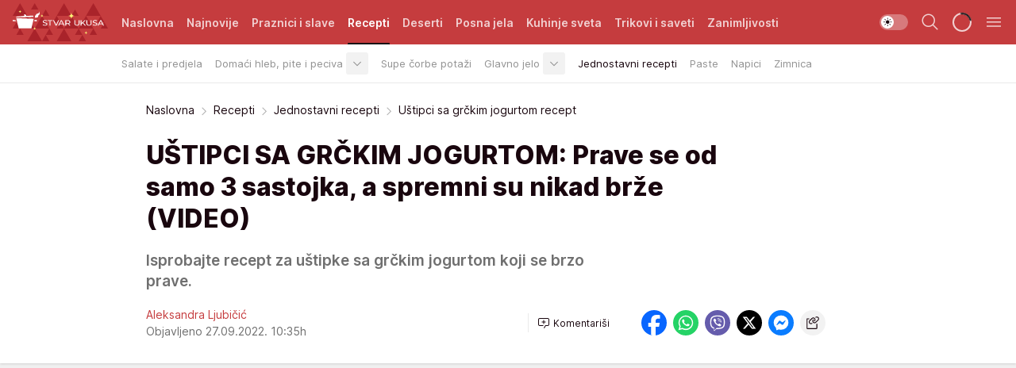

--- FILE ---
content_type: text/html; charset=utf-8
request_url: https://stvarukusa.mondo.rs/recepti/jednostavni-recepti/a47856/Ustipci-sa-grckim-jogurtom-recept.html
body_size: 35568
content:
<!DOCTYPE html><html  lang="sr"><head><meta charset="utf-8"><meta name="viewport" content="width=device-width, initial-scale=1"><script type="importmap">{"imports":{"#entry":"/_nuxt/entry.FNZVz2c7.js"}}</script><script data-cfasync="false">(function(w,d,s,l,i){w[l]=w[l]||[];w[l].push({'gtm.start':
            new Date().getTime(),event:'gtm.js'});var f=d.getElementsByTagName(s)[0],
            j=d.createElement(s),dl=l!='dataLayer'?'&l='+l:'';j.async=true;j.src=
            'https://www.googletagmanager.com/gtm.js?id='+i+dl;f.parentNode.insertBefore(j,f);
            })(window,document,'script','dataLayer','GTM-KTJZ78Z');</script><script>'use strict';(function(b,t,q,h,c,e,f,r,u,a,v,w,m,k,n,p,l){l=(d,g)=>{m=new URLSearchParams(q.search);m.has(d)?g=m.get(d):b[h]&&b[h].hasOwnProperty(d)&&(g=b[h][d]);return isNaN(+g)?g:+g};l('pjnx',!1)||(b[h]=b[h]||{},b[c]=b[c]||{},b[c][e]=b[c][e]||[],k=d=>{a.b[d]=performance.now();a.b[f](d)},n=(d,g)=>{for(;0<d.length;)g[f](d.shift())},p=()=>{a.p=b[c][e][f];b[c][e][f]=a.s[f].bind(a.s)},a=b["__"+h]={t:l('pjfsto',3E3),m:l('pjfstom',2),s:[()=>{k("s");b[c].pubads().setTargeting('pjpel',a.b)}],f:d=>{a.p&&
                (k('f'+d),b[c][e][f]=a.p,a.p=!1,n(a.s,b[c][e]))},g:()=>{a.p&&p();k('g');a.r=setTimeout(()=>a.f('t'),a.t+a.b.g*a.m)}},b[c][e].shift&&(n(b[c][e],a.s),a.b=[],b[c][e][f](()=>a.g()),p(),k('v'+r)))})(window,document,location,'pubjelly','googletag','cmd','push',4);</script><script src="https://pubjelly.nxjmp.com/a/main/pubjelly.js?key=na" async onerror="__pubjelly.f('e')"></script><link rel="canonical" href="https://stvarukusa.mondo.rs/recepti/jednostavni-recepti/a47856/Ustipci-sa-grckim-jogurtom-recept.html"><script>var googletag = googletag || {}; googletag.cmd = googletag.cmd || [];</script><script src="https://securepubads.g.doubleclick.net/tag/js/gpt.js" async></script><title>Uštipci sa grčkim jogurtom recept | Stvar ukusa</title><script async data-cfasync="false">window.googletag=window.googletag||{},window.googletag.cmd=window.googletag.cmd||[];var packs=window.localStorage.getItem("df_packs"),packsParsed=packs&&JSON.parse(packs)||[];try{var a=window.localStorage.getItem("df_packsx"),s=a&&JSON.parse(a)||[];s.length&&(packsParsed=packsParsed.concat(s),packsParsed=Array.from(new Set(packsParsed)));var r,e=window.localStorage.getItem("df_packsy"),t=(e&&JSON.parse(e)||[]).map(function(a){return a.id});t.length&&(packsParsed=packsParsed.concat(t),packsParsed=Array.from(new Set(packsParsed)))}catch(d){}var standardPacks=window.localStorage.getItem("df_sp"),standardPacksParsed=standardPacks&&JSON.parse(standardPacks)||[];try{var g=window.localStorage.getItem("df_spx"),c=g&&JSON.parse(g)||[];c.length&&(standardPacksParsed=standardPacksParsed.concat(c),standardPacksParsed=Array.from(new Set(standardPacksParsed)));var o,n=window.localStorage.getItem("df_spy"),p=(n&&JSON.parse(n)||[]).map(function(a){return a.id});p.length&&(standardPacksParsed=standardPacksParsed.concat(p),standardPacksParsed=Array.from(new Set(standardPacksParsed)))}catch(P){}var platforms=window.localStorage.getItem("df_pl"),platformsParsed=platforms&&(JSON.parse(platforms)||[]);if(platformsParsed&&platformsParsed.length)for(var i=0;i<platformsParsed.length;i++)1===platformsParsed[i]&&packsParsed?window.googletag.cmd.push(function(){window.googletag.pubads().setTargeting("defractal",packsParsed)}):2===platformsParsed[i]&&packsParsed&&packsParsed.length?(window.midasWidgetTargeting=window.midasWidgetTargeting||{},window.midasWidgetTargeting.targetings=window.midasWidgetTargeting.targetings||[],window.midasWidgetTargeting.targetings.push({defractal:packsParsed})):3===platformsParsed[i]&&standardPacksParsed&&standardPacksParsed.length&&window.googletag.cmd.push(function(){window.googletag.pubads().setTargeting("defractal_sp",standardPacksParsed)});</script><script src="https://cdn.mediaoutcast.com/player/1.15.0/js/mov-init.min.js" async></script><script src="https://cdn.krakenoptimize.com/setup/get/16508c6c-3889-4c4f-339d-08d9d68e00ed" async body type="text/javascript" data-cfasync="false"></script><script src="https://cdn.defractal.com/scripts/defractal-4-00440015-C371-4D8D-81CA-1BC0E0AE8A47.js" async></script><link rel="stylesheet" href="/_nuxt/entry.CdHkavs-.css" crossorigin><link rel="preload" as="font" href="https://static2stvarukusa.mondo.rs/fonts/Inter.var.woff2" type="font/woff2" crossorigin><link rel="preload" as="font" href="https://static2stvarukusa.mondo.rs/fonts/icomoon/icons.woff" type="font/woff" crossorigin><link rel="preload" as="image" href="https://static2stvarukusa.mondo.rs/api/v3/images/592/1184/56632?ts=2022-09-27T10:27:22"><link rel="modulepreload" as="script" crossorigin href="/_nuxt/entry.FNZVz2c7.js"><link rel="preload" as="fetch" fetchpriority="low" crossorigin="anonymous" href="/_nuxt/builds/meta/ead353d7-0a69-4349-9efa-09262d787d59.json"><script data-cfasync="false">window.gdprAppliesGlobally=true;(function(){function n(e){if(!window.frames[e]){if(document.body&&document.body.firstChild){var t=document.body;var r=document.createElement("iframe");r.style.display="none";r.name=e;r.title=e;t.insertBefore(r,t.firstChild)}else{setTimeout(function(){n(e)},5)}}}function e(r,a,o,s,c){function e(e,t,r,n){if(typeof r!=="function"){return}if(!window[a]){window[a]=[]}var i=false;if(c){i=c(e,n,r)}if(!i){window[a].push({command:e,version:t,callback:r,parameter:n})}}e.stub=true;e.stubVersion=2;function t(n){if(!window[r]||window[r].stub!==true){return}if(!n.data){return}var i=typeof n.data==="string";var e;try{e=i?JSON.parse(n.data):n.data}catch(t){return}if(e[o]){var a=e[o];window[r](a.command,a.version,function(e,t){var r={};r[s]={returnValue:e,success:t,callId:a.callId};n.source.postMessage(i?JSON.stringify(r):r,"*")},a.parameter)}}const smt=window[r];if(typeof smt!=="function"){window[r]=e;if(window.addEventListener){window.addEventListener("message",t,false)}else{window.attachEvent("onmessage",t)}}}e("__uspapi","__uspapiBuffer","__uspapiCall","__uspapiReturn");n("__uspapiLocator");e("__tcfapi","__tcfapiBuffer","__tcfapiCall","__tcfapiReturn");n("__tcfapiLocator");(function(e){var t=document.createElement("link");t.rel="preconnect";t.as="script";var r=document.createElement("link");r.rel="dns-prefetch";r.as="script";var n=document.createElement("link");n.rel="preload";n.as="script";var i=document.createElement("script");i.id="spcloader";i.type="text/javascript";i["async"]=true;i.charset="utf-8";var a="https://sdk.privacy-center.org/"+e+"/loader.js?target="+document.location.hostname;if(window.didomiConfig&&window.didomiConfig.user){var o=window.didomiConfig.user;var s=o.country;var c=o.region;if(s){a=a+"&country="+s;if(c){a=a+"&region="+c}}}t.href="https://sdk.privacy-center.org/";r.href="https://sdk.privacy-center.org/";n.href=a;i.src=a;var d=document.getElementsByTagName("script")[0];d.parentNode.insertBefore(t,d);d.parentNode.insertBefore(r,d);d.parentNode.insertBefore(n,d);d.parentNode.insertBefore(i,d)})("82d80c84-586b-4519-bdef-240ed8c7f096")})();</script><script data-cfasync="false">function scrollDistance(i,n=66){if(!i||"function"!=typeof i)return;let e,o,t,d;window.addEventListener("scroll",function(l){o||(o=window.pageYOffset),window.clearTimeout(e),e=setTimeout(function(){t=window.pageYOffset,i(d=t-o,o,t),o=null,t=null,d=null},n)},!1)}window.didomiOnReady=window.didomiOnReady||[],window.didomiOnReady.push(function(i){i.notice.isVisible()&&scrollDistance(function(n){parseInt(Math.abs(n),10)>198&&i.notice.isVisible()&&i.setUserAgreeToAll()});if(i.notice.isVisible() && window.innerWidth <= 768){document.body.classList.remove("didomi-popup-open","didomi-popup-open-ios")}if(i.notice.isVisible()){document.querySelector(".didomi-popup").addEventListener("click", e=>{console.log(e)})}});</script><script>window.pp_gemius_identifier = '.RdLAOsGt.ZnJIWdr9wJwOVz76EFEGdXhw0._eH18Pf.x7';
                function gemius_pending(i) { window[i] = window[i] || function () { var x = window[i + '_pdata'] = window[i + '_pdata'] || []; x[x.length] = arguments; }; };
                gemius_pending('gemius_hit'); gemius_pending('gemius_event'); gemius_pending('gemius_init'); gemius_pending('pp_gemius_hit'); gemius_pending('pp_gemius_event'); gemius_pending('pp_gemius_init');
                (function (d, t) {
                    try {
                        var gt = d.createElement(t), s = d.getElementsByTagName(t)[0], l = 'http' + ((location.protocol == 'https:') ? 's' : ''); gt.setAttribute('async', 'async');
                        gt.setAttribute('defer', 'defer'); gt.src = l + '://gars.hit.gemius.pl/xgemius.js'; s.parentNode.insertBefore(gt, s);
                    } catch (e) { }
                })(document, 'script');</script><meta name="title" content="UŠTIPCI SA GRČKIM JOGURTOM: Prave se od samo 3 sastojka, a spremni su nikad brže  (VIDEO)"><meta hid="description" name="description" content="Napravite uštipke sa grčkim jogurtom od samo tri sastojka nikad brže i lakše. Služite ih uz domaći džem, kajmak ili sir. "><meta hid="robots" property="robots" content="max-image-preview:large"><meta hid="og:type" property="og:type" content="website"><meta hid="og:title" property="og:title" content="UŠTIPCI SA GRČKIM JOGURTOM: Prave se od samo 3 sastojka, a spremni su nikad brže  (VIDEO)"><meta hid="og:description" property="og:description" content="Isprobajte recept za uštipke sa grčkim jogurtom koji se brzo prave."><meta hid="og:image" property="og:image" content="https://static2stvarukusa.mondo.rs/Picture/56632/jpeg/ustipci-sa-grckim-jogurtom.jpg?ts=2022-09-27T10:27:22"><meta hid="og:url" property="og:url" content="https://stvarukusa.mondo.rs/recepti/jednostavni-recepti/a47856/Ustipci-sa-grckim-jogurtom-recept.html"><meta hid="twitter:card" name="twitter:card" content="summary_large_image"><meta hid="twitter:title" name="twitter:title" content="UŠTIPCI SA GRČKIM JOGURTOM: Prave se od samo 3 sastojka, a spremni su nikad brže  (VIDEO)"><meta hid="twitter:description" name="twitter:description" content="Stvar ukusa 2023"><meta hid="twitter:image" name="twitter:image" content="https://static2stvarukusa.mondo.rs/Picture/56632/jpeg/ustipci-sa-grckim-jogurtom.jpg?ts=2022-09-27T10:27:22"><meta hid="twitter.url" name="twitter.url" content="https://stvarukusa.mondo.rs/recepti/jednostavni-recepti/a47856/Ustipci-sa-grckim-jogurtom-recept.html"><meta hid="wmg:authors" property="wmg:authors" content="Aleksandra Ljubičić"><meta hid="authors" property="authors" content="Aleksandra Ljubičić"><link rel="icon" type="image/svg+xml" href="/favicons/stvarukusa/icon.svg" sizes="any"><link rel="icon" type="image/png" href="/favicons/stvarukusa/favicon-32x32.png" sizes="32x32"><link rel="icon" type="image/png" href="/favicons/stvarukusa/favicon-128x128.png" sizes="128x128"><link rel="apple-touch-icon" type="image/png" href="/favicons/stvarukusa/favicon-180x180.png" sizes="180x180"><link rel="icon" type="image/png" href="/favicons/stvarukusa/favicon-192x192.png" sizes="192x192"><link rel="icon" type="image/png" href="/favicons/stvarukusa/favicon-512x512.png" sizes="512x512"><link rel="alternate" hreflang="sr" href="https://stvarukusa.mondo.rs/recepti/jednostavni-recepti/a47856/Ustipci-sa-grckim-jogurtom-recept.html"><link rel="alternate" type="application/rss+xml" title="RSS feed for Naslovna" href="https://stvarukusa.mondo.rs/rss/1/Naslovna"><link rel="alternate" type="application/rss+xml" title="RSS feed for Praznici i slave" href="https://stvarukusa.mondo.rs/rss/60/praznici-i-slave"><link rel="alternate" type="application/rss+xml" title="RSS feed for Recepti" href="https://stvarukusa.mondo.rs/rss/2/recepti"><link rel="alternate" type="application/rss+xml" title="RSS feed for Deserti" href="https://stvarukusa.mondo.rs/rss/3/deserti"><link rel="alternate" type="application/rss+xml" title="RSS feed for Posna jela" href="https://stvarukusa.mondo.rs/rss/4/posna-jela"><link rel="alternate" type="application/rss+xml" title="RSS feed for Kuhinje sveta" href="https://stvarukusa.mondo.rs/rss/49/kuhinje-sveta"><link rel="alternate" type="application/rss+xml" title="RSS feed for Trikovi i saveti" href="https://stvarukusa.mondo.rs/rss/65/trikovi-i-saveti"><link rel="alternate" type="application/rss+xml" title="RSS feed for Zanimljivosti" href="https://stvarukusa.mondo.rs/rss/69/zanimljivosti"><link rel="amphtml" href="https://stvarukusa.mondo.rs/recepti/jednostavni-recepti/amp/a47856/Ustipci-sa-grckim-jogurtom-recept.html"><script type="application/ld+json">{
  "@context": "https://schema.org",
  "@graph": [
    {
      "@type": "NewsMediaOrganization",
      "@id": "https://stvarukusa.mondo.rs/#publisher",
      "name": "stvarukusa.rs",
      "url": "https://stvarukusa.mondo.rs/",
      "sameAs": [
        "https://www.facebook.com/stvarukusars",
        "https://www.youtube.com/c/stvarukusa"
      ],
      "logo": {
        "@type": "ImageObject",
        "@id": "https://static2stvarukusa.mondo.rs/#/schema/image/stvarukusars-logo",
        "url": "https://static2stvarukusa.mondo.rs/Picture/13/png/Group-785",
        "width": 203,
        "height": 90,
        "caption": "stvarukusa.rs Logo"
      },
      "image": {
        "@id": "https://static2stvarukusa.mondo.rs/#/schema/image/stvarukusars-logo"
      }
    },
    {
      "@type": "WebSite",
      "@id": "https://stvarukusa.mondo.rs/#/schema/website/stvarukusars",
      "url": "https://stvarukusa.mondo.rs/",
      "name": "stvarukusa.rs",
      "publisher": {
        "@id": "stvarukusa.mondo.rs/#publisher"
      },
      "potentialAction": {
        "@type": "SearchAction",
        "target": "https://stvarukusa.mondo.rs/search/1/1?q={search_term_string}",
        "query-input": "required name=search_term_string"
      }
    },
    {
      "@type": "WebPage",
      "@id": "https://stvarukusa.mondo.rs/recepti/jednostavni-recepti/a47856/Ustipci-sa-grckim-jogurtom-recept.html",
      "url": "https://stvarukusa.mondo.rs/recepti/jednostavni-recepti/a47856/Ustipci-sa-grckim-jogurtom-recept.html",
      "inLanguage": "sr-Latn",
      "breadcrumb": {
        "@id": "https://stvarukusa.mondo.rs/recepti/jednostavni-recepti/a47856/Ustipci-sa-grckim-jogurtom-recept.html#/schema/breadcrumb/a47856"
      },
      "name": "Uštipci sa grčkim jogurtom recept | Recepti | Jednostavni recepti",
      "isPartOf": {
        "@id": "https://stvarukusa.mondo.rs#/schema/website/stvarukusars"
      },
      "datePublished": "2022-09-27T10:35:45+02:00",
      "dateModified": "2022-09-27T10:35:45+02:00",
      "description": "Napravite uštipke sa grčkim jogurtom od samo tri sastojka nikad brže i lakše. Služite ih uz domaći džem, kajmak ili sir. "
    },
    {
      "@type": [
        "Article",
        "NewsArticle"
      ],
      "@id": "https://stvarukusa.mondo.rs/recepti/jednostavni-recepti/a47856/Ustipci-sa-grckim-jogurtom-recept.html#/schema/article/a47856",
      "headline": "UŠTIPCI SA GRČKIM JOGURTOM: Prave se od samo 3 sastojka, a spremni su nikad brže  (VIDEO)",
      "description": "Napravite uštipke sa grčkim jogurtom od samo tri sastojka nikad brže i lakše. Služite ih uz domaći džem, kajmak ili sir. ",
      "isPartOf": {
        "@id": "https://stvarukusa.mondo.rs/recepti/jednostavni-recepti/a47856/Ustipci-sa-grckim-jogurtom-recept.html"
      },
      "mainEntityOfPage": {
        "@id": "https://stvarukusa.mondo.rs/recepti/jednostavni-recepti/a47856/Ustipci-sa-grckim-jogurtom-recept.html"
      },
      "datePublished": "2022-09-27T10:35:45+02:00",
      "dateModified": "2022-09-27T10:35:45+02:00",
      "image": [
        {
          "@context": "http://schema.org",
          "@type": "ImageObject",
          "width": 1200,
          "height": 675,
          "description": "Uštipci sa grčkim jogurtom recept",
          "url": "https://static2stvarukusa.mondo.rs/Picture/56632/jpeg/ustipci-sa-grckim-jogurtom.jpg?ts=2022-09-27T10:27:22"
        },
        {
          "@context": "http://schema.org",
          "@type": "ImageObject",
          "width": 1200,
          "height": 1200,
          "description": "Uštipci sa grčkim jogurtom recept",
          "url": "https://static2stvarukusa.mondo.rs/MediumImage/56632/jpeg/ustipci-sa-grckim-jogurtom.jpg?ts=2022-09-27T10:27:22"
        },
        {
          "@context": "http://schema.org",
          "@type": "ImageObject",
          "width": 1200,
          "height": 900,
          "description": "Uštipci sa grčkim jogurtom recept",
          "url": "https://static2stvarukusa.mondo.rs/Thumbnail/56632/jpeg/ustipci-sa-grckim-jogurtom.jpg?ts=2022-09-27T10:27:22"
        }
      ],
      "keywords": [
        "uštipci",
        "grčki jogurt"
      ],
      "author": [
        {
          "@type": "Person",
          "url": "https://stvarukusa.mondo.rs/journalist427/Aleksandra-Ljubicic",
          "name": "Aleksandra Ljubičić"
        }
      ],
      "publisher": {
        "@id": "https://stvarukusa.mondo.rs/#publisher"
      },
      "isAccessibleForFree": "True"
    },
    {
      "@type": "BreadcrumbList",
      "@id": "https://stvarukusa.mondo.rs/recepti/jednostavni-recepti/a47856/Ustipci-sa-grckim-jogurtom-recept.html#/schema/breadcrumb/a47856",
      "itemListElement": [
        {
          "@type": "ListItem",
          "position": 1,
          "item": {
            "@type": "WebPage",
            "@id": "https://stvarukusa.mondo.rs/recepti",
            "url": "https://stvarukusa.mondo.rs/recepti",
            "name": "Recepti"
          }
        },
        {
          "@type": "ListItem",
          "position": 2,
          "item": {
            "@type": "WebPage",
            "@id": "https://stvarukusa.mondo.rs/recepti/jednostavni-recepti",
            "url": "https://stvarukusa.mondo.rs/recepti/jednostavni-recepti",
            "name": "Jednostavni recepti"
          }
        },
        {
          "@type": "ListItem",
          "position": 3,
          "item": {
            "@id": "https://stvarukusa.mondo.rs/recepti/jednostavni-recepti/a47856/Ustipci-sa-grckim-jogurtom-recept.html",
            "name": "Uštipci sa grčkim jogurtom recept | Recepti | Jednostavni recepti"
          }
        }
      ]
    }
  ]
}</script><script type="module" src="/_nuxt/entry.FNZVz2c7.js" crossorigin></script></head><body><div id="__nuxt"><div><div class="main is-occasion-christmas light stvarukusa page-has-submenu" style=""><!----><header class="header has-submenu"><div class="container"><div class="header__content_wrap"><div class="header__content"><div class="header-logo"><a href="/" class="" title="Stvar ukusa"><div class="header-logo__wrap"><svg class="logo-dimensions header-logo__image"><use xlink:href="/img/logo/stvarukusa-christmas.svg?v=28112025#logo-light"></use></svg><span class="header-logo__span">Stvar ukusa</span></div></a></div><nav class="header-navigation"><div class="header-navigation__wrap"><ul class="header-navigation__list"><!--[--><li class="js_item_1 header-navigation__list-item"><a href="/" class="has-no-background"><span style=""><!----><span>Naslovna</span></span></a><!----></li><li class="js_item_85 header-navigation__list-item"><a href="/najnovije" class="has-no-background"><span style=""><!----><span>Najnovije</span></span></a><!----></li><li class="js_item_60 header-navigation__list-item"><a href="/praznici-i-slave" class="has-no-background"><span style=""><!----><span>Praznici i slave</span></span></a><!----></li><li class="js_item_2 is-active header-navigation__list-item"><a href="/recepti" class="has-no-background"><span style=""><!----><span>Recepti</span></span></a><nav class="header__subnavigation isArticle"><div class="header-subnavigation__wrap"><ul class="header-subnavigation__list"><!--[--><li class="js_item_16 header-subnavigation__list-item"><a href="/recepti/salate-i-predjela" class="has-no-background"><span style=""><!----><span>Salate i predjela</span></span></a><!----></li><li class="js_item_17 header-subnavigation__list-item"><a href="/recepti/domaci-hleb-pite-peciva" class="has-no-background"><span style=""><!----><span>Domaći hleb, pite i peciva</span></span></a><div><span class="header-subnavigation__chevron"><i class="icon-chevron--down" aria-hidden="true"></i></span><!----></div></li><li class="js_item_18 header-subnavigation__list-item"><a href="/recepti/supe-corbe-potazi" class="has-no-background"><span style=""><!----><span>Supe čorbe potaži</span></span></a><!----></li><li class="js_item_19 header-subnavigation__list-item"><a href="/recepti/glavno-jelo" class="has-no-background"><span style=""><!----><span>Glavno jelo</span></span></a><div><span class="header-subnavigation__chevron"><i class="icon-chevron--down" aria-hidden="true"></i></span><!----></div></li><li class="is-active js_item_20 header-subnavigation__list-item"><a href="/recepti/jednostavni-recepti" class="has-no-background"><span style=""><!----><span>Jednostavni recepti</span></span></a><!----></li><li class="js_item_21 header-subnavigation__list-item"><a href="/recepti/paste" class="has-no-background"><span style=""><!----><span>Paste</span></span></a><!----></li><li class="js_item_22 header-subnavigation__list-item"><a href="/recepti/napici" class="has-no-background"><span style=""><!----><span>Napici</span></span></a><!----></li><li class="js_item_23 header-subnavigation__list-item"><a href="/recepti/zimnica" class="has-no-background"><span style=""><!----><span>Zimnica</span></span></a><!----></li><!--]--></ul><span class="is-hidden header-navigation__list-item is-view-more"><span class="">Još</span> <i class="icon-overflow-menu--vertical view-more-icon" aria-hidden="true"></i><ul class="is-hidden header-subnavigation__children"><!--[--><!--]--></ul></span></div></nav></li><li class="js_item_3 header-navigation__list-item"><a href="/deserti" class="has-no-background"><span style=""><!----><span>Deserti</span></span></a><!----></li><li class="js_item_4 header-navigation__list-item"><a href="/posna-jela" class="has-no-background"><span style=""><!----><span>Posna jela </span></span></a><!----></li><li class="js_item_49 header-navigation__list-item"><a href="/kuhinje-sveta" class="has-no-background"><span style=""><!----><span>Kuhinje sveta </span></span></a><!----></li><li class="js_item_65 header-navigation__list-item"><a href="/trikovi-i-saveti" class="has-no-background"><span style=""><!----><span>Trikovi i saveti</span></span></a><!----></li><li class="js_item_69 header-navigation__list-item"><a href="/zanimljivosti" class="has-no-background"><span style=""><!----><span>Zanimljivosti</span></span></a><!----></li><!--]--></ul></div><span class="is-hidden header-navigation__list-item is-view-more">Još <i class="icon-overflow-menu--vertical view-more-icon" aria-hidden="true"></i><ul class="is-hidden header-subnavigation__children"><!--[--><!--]--></ul></span><!--[--><!--]--></nav><div class="header-extra"><div class="theme-toggle theme-toggle--light"><div class="icon-wrap icon-wrap_light"><i class="icon icon-light--filled" aria-hidden="true"></i></div><div class="icon-wrap icon-wrap_asleep"><i class="icon icon-asleep--filled" aria-hidden="true"></i></div></div><div class="header-extra__icon"><i class="icon-search" aria-hidden="true"></i><div class="header-search"><div class="header-search-wrap"><form><input type="text" class="input" placeholder=" Pretraži Stvar ukusa"><!----></form><div class="header-search__close"><i aria-hidden="true" class="icon icon-close"></i></div></div></div></div><div class="header-extra__icon" style="display:none;"><i class="icon-headphones-custom" aria-hidden="true"></i></div><!--[--><div class="header-extra__icon isSpinner"><div class="spinner" data-v-eba6742f></div></div><!--]--><div class="header-extra__icon" style="display:none;"><i class="icon-notification" aria-hidden="true"></i></div><div class="header-extra__icon header-extra__menu"><i class="icon-menu" aria-hidden="true"></i></div><div class="navigation-drawer" style="right:-100%;"><div class="navigation-drawer__header"><div class="navigation-drawer__logo"><svg class="navigation-drawer__logo_image"><use xlink:href="/img/logo/stvarukusa-christmas.svg?v=28112025#logo-drawer-light"></use></svg></div><div class="navigation-drawer__close"><i class="icon-close" aria-hidden="true"></i></div></div><div class="navigation-drawer__tabs"><span class="is-active">Kategorije</span><span class="">Ostalo</span></div><!----><div class="navigation-drawer__footer"><ul class="social-menu__list"><!--[--><li class="social-menu__list-item"><a href="https://www.facebook.com/stvarukusars/" target="_blank" rel="noopener" aria-label="Facebook"><i class="icon-logo--facebook social-menu__list-icon" aria-hidden="true"></i></a></li><li class="social-menu__list-item"><a href="https://www.instagram.com/stvarukusa.rs/" target="_blank" rel="noopener" aria-label="Instagram"><i class="icon-logo--instagram social-menu__list-icon" aria-hidden="true"></i></a></li><li class="social-menu__list-item"><a href="https://stvarukusa.mondo.rs/rss-feed" target="_blank" rel="noopener" aria-label="RSS"><i class="icon-logo--rss social-menu__list-icon" aria-hidden="true"></i></a></li><!--]--></ul></div></div></div></div></div></div></header><!--[--><!--]--><div class="generic-page" data-v-b527da3b><div class="main-container wallpaper-helper" data-v-b527da3b data-v-fdf9347c><!--[--><!----><!--[--><div class="wallpaper-wrapper" data-v-fdf9347c><div class="container"><div id="wallpaper-left" class="wallpaper-left wallpaper-watch"></div><div id="wallpaper-right" class="wallpaper-right wallpaper-watch"></div></div></div><div class="main_wrapper" data-v-fdf9347c><div class="container" data-v-fdf9347c><div id="wallpaper-top" class="wallpaper-top"></div></div><div class="article-header" data-v-fdf9347c data-v-86095f06><div class="article-header-wrap" data-v-86095f06><div class="article-header-container" data-v-86095f06><div class="breadcrumbs-wrap" data-v-86095f06 data-v-77f0710d><div class="breadcrumbs" data-v-77f0710d><a href="/" class="breadcrumbs-link" data-v-77f0710d>Naslovna</a><!--[--><div class="breadcrumbs-icon-container" data-v-77f0710d><i class="icon-chevron--right" aria-hidden="true" data-v-77f0710d></i><a href="/recepti" class="breadcrumbs-link" data-v-77f0710d>Recepti</a></div><div class="breadcrumbs-icon-container" data-v-77f0710d><i class="icon-chevron--right" aria-hidden="true" data-v-77f0710d></i><a href="/recepti/jednostavni-recepti" class="breadcrumbs-link" data-v-77f0710d>Jednostavni recepti</a></div><div class="breadcrumbs-icon-container" data-v-77f0710d><i class="icon-chevron--right" aria-hidden="true" data-v-77f0710d></i><span class="breadcrumbs-title" data-v-77f0710d>Uštipci sa grčkim jogurtom recept</span></div><!--]--></div></div><div class="article-header-labels" data-v-86095f06 data-v-4f4997d9><!----><!----><!----><!----><!----></div><h1 class="article-header-title" data-v-86095f06>UŠTIPCI SA GRČKIM JOGURTOM: Prave se od samo 3 sastojka, a spremni su nikad brže  (VIDEO)</h1><strong class="article-header-lead" data-v-86095f06>Isprobajte recept za uštipke sa grčkim jogurtom koji se brzo prave.</strong><!----><!----><div class="article-header-author-share" data-v-86095f06><div class="article-header-author-comments" data-v-86095f06><div class="article-header-author-date" data-v-86095f06><div class="author-list" data-v-86095f06><!----><!--[--><!--[--><a href="/journalist427/Aleksandra-Ljubicic" class="author" data-v-86095f06><!----> Aleksandra Ljubičić<!----></a><!--]--><!--]--></div><div class="article-header-date" datetime="2022-09-27T10:35:45" data-v-86095f06><time class="article-header-date-published" data-v-86095f06>Objavljeno 27.09.2022. 10:35h  </time><!----></div></div><div class="article-engagement-bar" data-v-86095f06 data-v-c0f3996a><div class="card-engagement-bar card-engagement-bar-wrap" data-v-c0f3996a><div class="card-engagement-bar__left"><!----><!----><!----><div role="button" class="btn"><!--[--><i class="icon-add-comment"></i><span class="text-add-comment">Komentariši</span><!--]--></div></div><!----></div></div></div><div class="article-exposed-share" data-v-86095f06 data-v-5d9026f4><div class="tooltip-box card-share-wrap" data-v-5d9026f4 data-v-2f96c82c><!--[--><!--[--><a role="button" class="tooltip-box__item facebook" data-v-2f96c82c><svg viewBox="0 0 32 32" class="icon facebook" data-v-2f96c82c><use xlink:href="/img/sprite-shares-02042025.svg#facebook-sign" data-v-2f96c82c></use></svg></a><!--]--><!--[--><a role="button" class="tooltip-box__item whatsapp" data-v-2f96c82c><svg viewBox="0 0 24 24" class="icon whatsapp" data-v-2f96c82c><use xlink:href="/img/sprite-shares-02042025.svg#whatsapp" data-v-2f96c82c></use></svg></a><!--]--><!--[--><a role="button" class="tooltip-box__item viber" data-v-2f96c82c><svg viewBox="0 0 24 24" class="icon viber" data-v-2f96c82c><use xlink:href="/img/sprite-shares-02042025.svg#viber" data-v-2f96c82c></use></svg></a><!--]--><!--[--><a role="button" class="tooltip-box__item twitter" data-v-2f96c82c><svg viewBox="0 0 24 24" class="icon twitter" data-v-2f96c82c><use xlink:href="/img/sprite-shares-02042025.svg#twitter" data-v-2f96c82c></use></svg></a><!--]--><!--[--><a role="button" class="tooltip-box__item messenger" data-v-2f96c82c><svg viewBox="0 0 24 24" class="icon messenger" data-v-2f96c82c><use xlink:href="/img/sprite-shares-02042025.svg#messenger" data-v-2f96c82c></use></svg></a><!--]--><!--]--><a role="button" class="tooltip-box__item copy-link" data-v-2f96c82c><svg viewBox="0 0 24 24" class="icon copy-link" data-v-2f96c82c><use xlink:href="/img/sprite-shares-02042025.svg#copy--link-adapted" data-v-2f96c82c></use></svg></a></div></div></div></div></div></div><div class="container" data-v-fdf9347c><!--[--><!--[--><!----><!--]--><!--[--><div class="container placeholder250px gptArticleTop" data-v-fdf9347c><div class="gpt-ad-banner"><div position="0" lazy="false"></div></div></div><!--]--><!--[--><div class="article-main" data-v-fdf9347c><div class="is-main article-content with-sidebar" data-v-1df6af20><div class="full-width" data-v-1df6af20><div class="sticky-scroll-container isSticky" data-v-1df6af20><!--[--><!--[--><div class="generic-component" data-v-1df6af20 data-v-a6cdc878><article class="" data-v-a6cdc878><div class="article-big-image" is-storytelling="false" data-v-896fd29b><figure class="big-image-container" data-v-896fd29b><div class="card-image-container big-image-container__image" style="aspect-ratio:1.7777777777777777;" data-v-896fd29b data-v-ecf0a92a><picture class="" data-v-ecf0a92a><!--[--><source media="(max-width: 1023px)" srcset="https://static2stvarukusa.mondo.rs/api/v3/images/592/1184/56632?ts=2022-09-27T10:27:22,
https://static2stvarukusa.mondo.rs/api/v3/images/960/1920/56632?ts=2022-09-27T10:27:22 1.5x" data-v-ecf0a92a><source media="(min-width: 1024px)" srcset="https://static2stvarukusa.mondo.rs/api/v3/images/960/1920/56632?ts=2022-09-27T10:27:22" data-v-ecf0a92a><!--]--><img src="https://static2stvarukusa.mondo.rs/api/v3/images/592/1184/56632?ts=2022-09-27T10:27:22" srcset="https://static2stvarukusa.mondo.rs/api/v3/images/592/1184/56632?ts=2022-09-27T10:27:22,
https://static2stvarukusa.mondo.rs/api/v3/images/960/1920/56632?ts=2022-09-27T10:27:22 1.5x" alt="uštipci sa grčkim jogurtom.jpg" class="" style="" data-v-ecf0a92a></picture></div><figcaption class="big-image-source" data-v-896fd29b><!----><span class="big-image-source-copy" data-v-896fd29b>Foto:&nbsp;Printscreen/Youtube/One day One recipe</span></figcaption></figure></div><!----><div class="article-body"><!----><!----><!--[--><!--[--><div class="container" document-template="NewsArticle"></div><!----><!--]--><!--[--><div class="article-rte" document-template="NewsArticle"> <p>Čak i ako se ne snalazite u kuhinji, ovaj jednostavan recept za <a href="https://stvarukusa.mondo.rs/tag5181/ustipci/1" target="_blank">uštipke </a>morate da isprobate! <a href="https://stvarukusa.mondo.rs/food-blogeri/a33743/Recept-za-starinske-ustipke-sa-jogurtom.html" target="_blank">Uštipci </a>sa grčkim jogurtom prave se od samo tri sastojka. Možete ih služiti sa domaćim džemom, kajmakom ili sirom. Savršeni su za početak dana.</p> </div><!----><!--]--><!--[--><div class="article-rte paragrafNumber_2" document-template="NewsArticle"> <ul style="list-style-type: disc;"><li><strong>Sastojci</strong>:</li><li>1 šolja grčkog jogurta </li><li>1 i po šolja brašna </li><li>1 kašičica praška za pecivo</li><li>ulje za prženje</li></ul> </div><!----><!--]--><!--[--><div class="article-rte paragrafNumber_3" document-template="NewsArticle"> <p><strong>Priprema</strong>:</p> </div><!----><!--]--><!--[--><div class="article-rte" document-template="NewsArticle"> <p>U većoj činiji pomešajte grčki jogurt, brašno i prašak za pecivo. Mešajte varjačom dok ne dobijete testo. Istresite testo na površinu posutu brašnom i mesite par minuta. Rukama formirajte male loptice i spuštajte ih u vrelo ulje.</p> </div><!----><!--]--><!--[--><div class="article-rte" document-template="NewsArticle"> <p><iframe width="560" height="315" src="https://www.youtube.com/embed/rHoeXQG_C7Q" title="YouTube video player" frameborder="0" allow="accelerometer; autoplay; clipboard-write; encrypted-media; gyroscope; picture-in-picture" allowfullscreen></iframe></p> </div><!----><!--]--><!--[--><div class="article-rte" document-template="NewsArticle"> <p>Izvor: Stvar ukusa</p> </div><!----><!--]--><!--[--><div class="article-rte" document-template="NewsArticle"> <p>HAJDE DA KUVAMO ZAJEDNO! <a href="https://stvarukusa.mondo.rs/posalji-recept/a20317/kuvajmo-zajedno-posalji-recept-stvar-ukusa-kuvanje.html" target="_blank">Pošaljite nam svoj NAJBOLJI RECEPT ZA ZIMNICU</a> i osvojite VREDNE NAGRADE</p> </div><!----><!--]--><!--[--><!----><!----><!--]--><!--[--><!----><!----><!--]--><!--]--><!----><!----></div><!----><!----></article></div><!--]--><!--[--><div class="generic-component" data-v-1df6af20 data-v-a6cdc878><div class="article-progression" data-v-a6cdc878 data-v-d6eb61a3><a href="/recepti/salate-i-predjela/a47865/Salata-sa-pasuljem-recept.html" class="article-progression__link" data-v-d6eb61a3><span class="arrow is-left" data-v-d6eb61a3></span>Prethodna vest</a><a href="/recepti/paste/a47854/Argentinska-punjena-pica-recept.html" class="article-progression__link" data-v-d6eb61a3><span class="arrow is-right" data-v-d6eb61a3></span>Sledeća vest</a></div></div><!--]--><!--[--><div class="generic-component" data-v-1df6af20 data-v-a6cdc878><section class="article-tags" data-v-a6cdc878 data-v-0c543b8f><div class="article-tags__title" data-v-0c543b8f>Tagovi</div><ul class="article-tags__list" data-v-0c543b8f><!--[--><li class="article-tags__tag" data-v-0c543b8f><a href="/tag5181/ustipci/1" class="article-tags__tag-link" data-v-0c543b8f>uštipci</a></li><li class="article-tags__tag" data-v-0c543b8f><a href="/tag1498/grcki-jogurt/1" class="article-tags__tag-link" data-v-0c543b8f>grčki jogurt</a></li><!--]--></ul></section></div><!--]--><!--[--><div class="generic-component" data-v-1df6af20 data-v-a6cdc878><section class="article-communities" data-v-a6cdc878 data-v-5bc7a5a9><div class="article-communities-header" data-v-5bc7a5a9><span class="article-communities-title" data-v-5bc7a5a9>Budi deo Stvar ukusa zajednice.</span></div><ul class="article-communities-list" data-v-5bc7a5a9><!--[--><li class="article-communities-list-item" data-v-5bc7a5a9><a href="https://www.facebook.com/stvarukusars/" target="_blank" rel="noopener" aria-label="Facebook" class="facebook" data-v-5bc7a5a9><svg viewBox="0 0 24 24" class="icon" data-v-5bc7a5a9><use xlink:href="/img/sprite-shares-02042025.svg#facebook-monochrome" data-v-5bc7a5a9></use></svg><span class="article-communities-list-item-name" data-v-5bc7a5a9>Facebook</span></a></li><li class="article-communities-list-item" data-v-5bc7a5a9><a href="https://www.instagram.com/stvarukusa.rs/" target="_blank" rel="noopener" aria-label="Instagram" class="instagram" data-v-5bc7a5a9><svg viewBox="0 0 24 24" class="icon" data-v-5bc7a5a9><use xlink:href="/img/sprite-shares-02042025.svg#instagram" data-v-5bc7a5a9></use></svg><span class="article-communities-list-item-name" data-v-5bc7a5a9>Instagram</span></a></li><!--]--></ul></section></div><!--]--><!--[--><div class="generic-component isSticky isBottom" data-v-1df6af20 data-v-a6cdc878><div class="article-engagement-bar" data-v-a6cdc878 data-v-c0f3996a><div class="card-engagement-bar card-engagement-bar-wrap" data-v-c0f3996a><div class="card-engagement-bar__left"><div role="button" class="btn"><i class="icon-thumbs-up"></i><!----><!----><!----><!--[-->Reaguj<!--]--></div><!----><div class="card-divider card-divider-wrap"></div><div role="button" class="btn"><!--[--><i class="icon-add-comment"></i><span class="text-add-comment">Komentariši</span><!--]--></div></div><div class="inArticle card-engagement-bar__right"><div class="card-divider card-divider-wrap"></div><span role="button" aria-label="share" class="btn--round"><i class="icon-share"></i></span><!----></div></div></div></div><!--]--><!--]--></div></div></div><aside class="article-sidebar" data-v-1d5f7d48><div class="scroll-reference-start isSticky" data-v-1d5f7d48><!--[--><div class="generic-component" data-v-1d5f7d48 data-v-a6cdc878><div class="container placeholder600px" data-v-a6cdc878><div class="gpt-ad-banner"><div position="0" lazy="false"></div></div></div></div><div class="generic-component" data-v-1d5f7d48 data-v-a6cdc878><div class="b-plus-c-list" data-v-a6cdc878><div class="b-plus-c-feed"><div class="news-feed" data-v-8cf1da25><!--[--><div class="card-header card-header-wrap card-header-wrap" data-v-8cf1da25 data-v-57c342d2><!----><span class="card-header__title" data-v-57c342d2>Najnovije</span><a href="/najnovije" class="card-header__icon" data-v-57c342d2><i class="icon-arrow--right" data-v-57c342d2></i></a></div><!--]--><div class="" data-v-8cf1da25><!--[--><!--[--><!----><div class="feed-list-item" data-v-8cf1da25><div class="card-divider card-divider-wrap card-divider" data-v-8cf1da25 data-v-49e31b96></div><div class="card card-wrap type-news-card-b" is-archive-date="false" data-v-8cf1da25 data-v-1d907dfe><a href="/praznici-i-slave/bozic/a57592/peceni-oslic-u-paradajz-sosu-sa-belim-lukom-za-badnje-vece.html" class="card-link" rel="rel"><!--[--><!--[--><!--]--><!--[--><div class="card-labels-wrap" data-v-1d907dfe><div class="card-labels" data-v-1d907dfe data-v-6ed27fdc><!----><!----><!----><!----><!----><!----><!----><!----><div class="is-secondary card-label card-label-wrap" data-v-6ed27fdc data-v-d3a173a3><!----><!----><span class="label-text" data-v-d3a173a3>Božić</span></div><div class="is-secondary-alt card-label card-label-wrap" data-v-6ed27fdc data-v-d3a173a3><!----><!----><span class="label-text" data-v-d3a173a3>Pre 28 min</span></div><!----></div></div><!--]--><div class="card-title"><!--[--><!--]--><!--[--><!----><h2 class="title isTitleLighter" data-v-1d907dfe>Pečeni oslić u paradajz sosu sa belim lukom: Savršeno posno jelo za Badnje veče u krugu porodice</h2><!----><!----><!----><!--]--></div><!--[--><div class="card-multimedia__content" data-v-1d907dfe><div class="card-labels" data-v-1d907dfe data-v-6ed27fdc><!----><!----><!----><!----><!----><!----><!----><!----><!----><!----><!----></div><div class="card-multimedia card-multimedia-wrap" data-v-1d907dfe data-v-78850fa8><!--[--><!--[--><figure class="" data-v-78850fa8><div class="card-image-container" data-v-78850fa8 data-v-ecf0a92a><picture class="" data-v-ecf0a92a><!--[--><source media="(max-width: 1023px)" srcset="https://static2stvarukusa.mondo.rs/api/v3/images/428/856/67378?ts=2025-12-19T16:51:15,
https://static2stvarukusa.mondo.rs/api/v3/images/592/1184/67378?ts=2025-12-19T16:51:15 1.5x" data-v-ecf0a92a><source media="(min-width: 1024px)" srcset="https://static2stvarukusa.mondo.rs/api/v3/images/324/648/67378?ts=2025-12-19T16:51:15" data-v-ecf0a92a><!--]--><img src="https://static2stvarukusa.mondo.rs/api/v3/images/428/856/67378?ts=2025-12-19T16:51:15" srcset="https://static2stvarukusa.mondo.rs/api/v3/images/428/856/67378?ts=2025-12-19T16:51:15,
https://static2stvarukusa.mondo.rs/api/v3/images/592/1184/67378?ts=2025-12-19T16:51:15 1.5x" alt="Riba oslić u paradajz sosu sa belim lukom u tanjiru na stolu" class="" loading="lazy" style="" data-v-ecf0a92a></picture></div><div class="multimedia-icon-wrapper" data-v-78850fa8><!----><!----></div><!----></figure><!--]--><!--]--></div></div><!--]--><!--[--><!--]--><!--[--><!--]--><div class="card-related-articles"><!--[--><!--]--></div><!--[--><!--]--><!--[--><!--]--><!--[--><div class="card-engagement-bar card-engagement-bar-wrap"><div class="card-engagement-bar__left"><div role="button" class="btn"><i class="icon-thumbs-up"></i><!----><!----><!----><!--[-->Reaguj<!--]--></div><!----><div class="card-divider card-divider-wrap"></div><div role="button" class="btn"><!--[--><i class="icon-add-comment"></i><span class="text-add-comment">Komentariši</span><!--]--></div></div><div class="card-engagement-bar__right"><div class="card-divider card-divider-wrap"></div><span role="button" aria-label="share" class="btn--round"><i class="icon-share"></i></span><!----></div></div><!--]--><!--]--></a><!--[--><!--]--><!----></div></div><!--[--><!----><!--]--><!--]--><!--[--><!----><div class="feed-list-item" data-v-8cf1da25><div class="card-divider card-divider-wrap card-divider" data-v-8cf1da25 data-v-49e31b96></div><div class="card card-wrap type-news-card-c" is-archive-date="false" data-v-8cf1da25 data-v-28e672be><a href="/praznici-i-slave/bozic/a57574/kako-se-pravi-koljivo-za-badnji-dan.html" class="card-link" rel="rel"><!--[--><!--[--><!--]--><div class="card-content"><div class="card-text-content"><!--[--><div class="card-labels-wrap" data-v-28e672be><div class="card-labels" data-v-28e672be data-v-6ed27fdc><!----><!----><!----><!----><!----><!----><!----><!----><div class="is-secondary card-label card-label-wrap" data-v-6ed27fdc data-v-d3a173a3><!----><!----><span class="label-text" data-v-d3a173a3>Božić</span></div><div class="is-secondary-alt card-label card-label-wrap" data-v-6ed27fdc data-v-d3a173a3><!----><!----><span class="label-text" data-v-d3a173a3>Pre 3 h</span></div><!----></div></div><!--]--><!--[--><div class="card-title" data-v-28e672be><!----><h2 class="title isTitleLighter" data-v-28e672be>Kako se pravi koljivo za Badnji dan: Po ovom starinskom receptu ispadne savršeno svaki put</h2></div><!--]--><!--[--><!--]--><!--[--><!--]--><!----></div><!--[--><div class="card-multimedia__content" data-v-28e672be><!----><div class="card-multimedia card-multimedia-wrap is-sidebar" is-small="true" data-v-28e672be data-v-78850fa8><!--[--><!--[--><figure class="" data-v-78850fa8><div class="card-image-container" data-v-78850fa8 data-v-ecf0a92a><picture class="" data-v-ecf0a92a><!--[--><source media="(max-width: 1023px)" srcset="https://static2stvarukusa.mondo.rs/api/v3/images/212/424/67357?ts=2025-12-17T16:38:56" data-v-ecf0a92a><source media="(min-width: 1024px)" srcset="https://static2stvarukusa.mondo.rs/api/v3/images/212/424/67357?ts=2025-12-17T16:38:56" data-v-ecf0a92a><!--]--><img src="https://static2stvarukusa.mondo.rs/api/v3/images/212/424/67357?ts=2025-12-17T16:38:56" srcset="https://static2stvarukusa.mondo.rs/api/v3/images/212/424/67357?ts=2025-12-17T16:38:56" alt="Žito za Badnji dan u činiji na stolu sa božićnom dekoracijom okolo" class="" loading="lazy" style="" data-v-ecf0a92a></picture></div><div class="multimedia-icon-wrapper" data-v-78850fa8><!----><!----></div><!----></figure><!--]--><!--]--></div></div><!--]--></div><!--[--><div class="card-engagement-bar card-engagement-bar-wrap" data-v-28e672be><div class="card-engagement-bar__left"><div role="button" class="btn"><i class="icon-thumbs-up"></i><!----><!----><!----><!--[-->Reaguj<!--]--></div><!----><div class="card-divider card-divider-wrap"></div><div role="button" class="btn"><!--[--><i class="icon-add-comment"></i><span class="text-add-comment">Komentariši</span><!--]--></div></div><div class="card-engagement-bar__right"><div class="card-divider card-divider-wrap"></div><span role="button" aria-label="share" class="btn--round"><i class="icon-share"></i></span><!----></div></div><!--]--><!--]--></a><!--[--><!--]--><!----></div></div><!--[--><!----><!--]--><!--]--><!--[--><!----><div class="feed-list-item" data-v-8cf1da25><div class="card-divider card-divider-wrap card-divider" data-v-8cf1da25 data-v-49e31b96></div><div class="card card-wrap type-news-card-c" is-archive-date="false" data-v-8cf1da25 data-v-28e672be><a href="/trikovi-i-saveti/ciscenje-kuhinje-i-namirnica/a57652/kako-ukloniti-fleke-od-crnog-vina-sa-stolnjaka.html" class="card-link" rel="rel"><!--[--><!--[--><!--]--><div class="card-content"><div class="card-text-content"><!--[--><div class="card-labels-wrap" data-v-28e672be><div class="card-labels" data-v-28e672be data-v-6ed27fdc><!----><!----><!----><!----><!----><!----><!----><!----><div class="is-secondary card-label card-label-wrap" data-v-6ed27fdc data-v-d3a173a3><!----><!----><span class="label-text" data-v-d3a173a3>Čišćenje kuhinje i &hellip;</span></div><div class="is-secondary-alt card-label card-label-wrap" data-v-6ed27fdc data-v-d3a173a3><!----><!----><span class="label-text" data-v-d3a173a3>Pre 23 h</span></div><!----></div></div><!--]--><!--[--><div class="card-title" data-v-28e672be><!----><h2 class="title isTitleLighter" data-v-28e672be>Kako ukloniti fleke od crnog vina? Uz ova 2 trika vaš stolnjak će biti kao nov</h2></div><!--]--><!--[--><!--]--><!--[--><!--]--><!----></div><!--[--><div class="card-multimedia__content" data-v-28e672be><!----><div class="card-multimedia card-multimedia-wrap is-sidebar" is-small="true" data-v-28e672be data-v-78850fa8><!--[--><!--[--><figure class="" data-v-78850fa8><div class="card-image-container" data-v-78850fa8 data-v-ecf0a92a><picture class="" data-v-ecf0a92a><!--[--><source media="(max-width: 1023px)" srcset="https://static2stvarukusa.mondo.rs/api/v3/images/212/424/64583?ts=2024-12-19T13:18:30" data-v-ecf0a92a><source media="(min-width: 1024px)" srcset="https://static2stvarukusa.mondo.rs/api/v3/images/212/424/64583?ts=2024-12-19T13:18:30" data-v-ecf0a92a><!--]--><img src="https://static2stvarukusa.mondo.rs/api/v3/images/212/424/64583?ts=2024-12-19T13:18:30" srcset="https://static2stvarukusa.mondo.rs/api/v3/images/212/424/64583?ts=2024-12-19T13:18:30" alt="crveno vino mrlja" class="" loading="lazy" style="" data-v-ecf0a92a></picture></div><div class="multimedia-icon-wrapper" data-v-78850fa8><!----><!----></div><!----></figure><!--]--><!--]--></div></div><!--]--></div><!--[--><div class="card-engagement-bar card-engagement-bar-wrap" data-v-28e672be><div class="card-engagement-bar__left"><div role="button" class="btn"><i class="icon-thumbs-up"></i><!----><!----><!----><!--[-->Reaguj<!--]--></div><!----><div class="card-divider card-divider-wrap"></div><div role="button" class="btn"><!--[--><i class="icon-add-comment"></i><span class="text-add-comment">Komentariši</span><!--]--></div></div><div class="card-engagement-bar__right"><div class="card-divider card-divider-wrap"></div><span role="button" aria-label="share" class="btn--round"><i class="icon-share"></i></span><!----></div></div><!--]--><!--]--></a><!--[--><!--]--><!----></div></div><!--[--><!----><!--]--><!--]--><!--[--><!----><div class="feed-list-item" data-v-8cf1da25><div class="card-divider card-divider-wrap card-divider" data-v-8cf1da25 data-v-49e31b96></div><div class="card card-wrap type-news-card-c" is-archive-date="false" data-v-8cf1da25 data-v-28e672be><a href="/deserti/kolaci/a57649/recept-za-rum-kuglice-koje-se-uvek-prve-razgrabe.html" class="card-link" rel="rel"><!--[--><!--[--><!--]--><div class="card-content"><div class="card-text-content"><!--[--><div class="card-labels-wrap" data-v-28e672be><div class="card-labels" data-v-28e672be data-v-6ed27fdc><!----><!----><!----><!----><!----><!----><!----><!----><div class="is-secondary card-label card-label-wrap" data-v-6ed27fdc data-v-d3a173a3><!----><!----><span class="label-text" data-v-d3a173a3>Kolači</span></div><div class="is-secondary-alt card-label card-label-wrap" data-v-6ed27fdc data-v-d3a173a3><!----><!----><span class="label-text" data-v-d3a173a3>01.01.2026.</span></div><!----></div></div><!--]--><!--[--><div class="card-title" data-v-28e672be><!----><h2 class="title isTitleLighter" data-v-28e672be>Brzinske rum kuglice: Provereni recept za sitne kolače koji se uvek prvi razgrabe</h2></div><!--]--><!--[--><!--]--><!--[--><!--]--><!----></div><!--[--><div class="card-multimedia__content" data-v-28e672be><!----><div class="card-multimedia card-multimedia-wrap is-sidebar" is-small="true" data-v-28e672be data-v-78850fa8><!--[--><!--[--><figure class="" data-v-78850fa8><div class="card-image-container" data-v-78850fa8 data-v-ecf0a92a><picture class="" data-v-ecf0a92a><!--[--><source media="(max-width: 1023px)" srcset="https://static2stvarukusa.mondo.rs/api/v3/images/212/424/67359?ts=2025-12-18T11:01:54" data-v-ecf0a92a><source media="(min-width: 1024px)" srcset="https://static2stvarukusa.mondo.rs/api/v3/images/212/424/67359?ts=2025-12-18T11:01:54" data-v-ecf0a92a><!--]--><img src="https://static2stvarukusa.mondo.rs/api/v3/images/212/424/67359?ts=2025-12-18T11:01:54" srcset="https://static2stvarukusa.mondo.rs/api/v3/images/212/424/67359?ts=2025-12-18T11:01:54" alt="Jafa plazma kuglice na tanjiru" class="" loading="lazy" style="" data-v-ecf0a92a></picture></div><div class="multimedia-icon-wrapper" data-v-78850fa8><!----><!----></div><!----></figure><!--]--><!--]--></div></div><!--]--></div><!--[--><div class="card-engagement-bar card-engagement-bar-wrap" data-v-28e672be><div class="card-engagement-bar__left"><div role="button" class="btn"><i class="icon-thumbs-up"></i><!----><!----><!----><!--[-->Reaguj<!--]--></div><!----><div class="card-divider card-divider-wrap"></div><div role="button" class="btn"><!--[--><i class="icon-add-comment"></i><span class="text-add-comment">Komentariši</span><!--]--></div></div><div class="card-engagement-bar__right"><div class="card-divider card-divider-wrap"></div><span role="button" aria-label="share" class="btn--round"><i class="icon-share"></i></span><!----></div></div><!--]--><!--]--></a><!--[--><!--]--><!----></div></div><!--[--><!----><!--]--><!--]--><!--[--><!----><div class="feed-list-item" data-v-8cf1da25><div class="card-divider card-divider-wrap card-divider" data-v-8cf1da25 data-v-49e31b96></div><div class="card card-wrap type-news-card-c" is-archive-date="false" data-v-8cf1da25 data-v-28e672be><a href="/trikovi-i-saveti/saveti/a57645/koliko-dugo-ruska-salata-sme-da-stoji-u-frizideru.html" class="card-link" rel="rel"><!--[--><!--[--><!--]--><div class="card-content"><div class="card-text-content"><!--[--><div class="card-labels-wrap" data-v-28e672be><div class="card-labels" data-v-28e672be data-v-6ed27fdc><!----><!----><!----><!----><!----><!----><!----><!----><div class="is-secondary card-label card-label-wrap" data-v-6ed27fdc data-v-d3a173a3><!----><!----><span class="label-text" data-v-d3a173a3>Saveti</span></div><div class="is-secondary-alt card-label card-label-wrap" data-v-6ed27fdc data-v-d3a173a3><!----><!----><span class="label-text" data-v-d3a173a3>01.01.2026.</span></div><!----></div></div><!--]--><!--[--><div class="card-title" data-v-28e672be><!----><h2 class="title isTitleLighter" data-v-28e672be>Koliko dugo ruska salata sme da stoji u frižideru? Zbog jedne greške brzo će se pokvariti</h2></div><!--]--><!--[--><!--]--><!--[--><!--]--><!----></div><!--[--><div class="card-multimedia__content" data-v-28e672be><!----><div class="card-multimedia card-multimedia-wrap is-sidebar" is-small="true" data-v-28e672be data-v-78850fa8><!--[--><!--[--><figure class="" data-v-78850fa8><div class="card-image-container" data-v-78850fa8 data-v-ecf0a92a><picture class="" data-v-ecf0a92a><!--[--><source media="(max-width: 1023px)" srcset="https://static2stvarukusa.mondo.rs/api/v3/images/212/424/59081?ts=2025-12-30T15:38:08" data-v-ecf0a92a><source media="(min-width: 1024px)" srcset="https://static2stvarukusa.mondo.rs/api/v3/images/212/424/59081?ts=2025-12-30T15:38:08" data-v-ecf0a92a><!--]--><img src="https://static2stvarukusa.mondo.rs/api/v3/images/212/424/59081?ts=2025-12-30T15:38:08" srcset="https://static2stvarukusa.mondo.rs/api/v3/images/212/424/59081?ts=2025-12-30T15:38:08" alt="Kako se pravi ruska salata" class="" loading="lazy" style="" data-v-ecf0a92a></picture></div><div class="multimedia-icon-wrapper" data-v-78850fa8><!----><!----></div><!----></figure><!--]--><!--]--></div></div><!--]--></div><!--[--><div class="card-engagement-bar card-engagement-bar-wrap" data-v-28e672be><div class="card-engagement-bar__left"><div role="button" class="btn"><i class="icon-thumbs-up"></i><!----><!----><!----><!--[-->Reaguj<!--]--></div><!----><div class="card-divider card-divider-wrap"></div><div role="button" class="btn"><!--[--><i class="icon-add-comment"></i><span class="text-add-comment">Komentariši</span><!--]--></div></div><div class="card-engagement-bar__right"><div class="card-divider card-divider-wrap"></div><span role="button" aria-label="share" class="btn--round"><i class="icon-share"></i></span><!----></div></div><!--]--><!--]--></a><!--[--><!--]--><!----></div></div><!--[--><!----><!--]--><!--]--><!--]--></div><!--[--><!--]--><!--[--><!--]--><!--[--><!--]--></div></div></div></div><div class="generic-component" data-v-1d5f7d48 data-v-a6cdc878><div class="container placeholder600px" data-v-a6cdc878><div class="gpt-ad-banner"><div position="0" lazy="false"></div></div></div></div><div class="generic-component" data-v-1d5f7d48 data-v-a6cdc878><div class="container placeholder600px" data-v-a6cdc878><div class="gpt-ad-banner"><div position="0" lazy="false"></div></div></div></div><div class="generic-component" data-v-1d5f7d48 data-v-a6cdc878><div class="lazy-component" data-v-a6cdc878 data-v-c30c4edf><!--[--><!--]--></div></div><div class="generic-component" data-v-1d5f7d48 data-v-a6cdc878><div class="lazy-component" data-v-a6cdc878 data-v-c30c4edf><!--[--><!--]--></div></div><!--]--></div></aside></div><!--]--><!--[--><div class="async-block" data-v-fdf9347c data-v-ac3220c8><!--[--><!--]--></div><!--]--><!--[--><div class="article-below" data-v-fdf9347c><div class="is-main below-article-content" data-v-1df6af20><div class="full-width" data-v-1df6af20><div class="sticky-scroll-container isSticky" data-v-1df6af20><!--[--><!--]--></div></div></div><div class="article-sidebar" data-v-1d5f7d48><div class="scroll-reference-start isSticky" data-v-1d5f7d48><!--[--><!--]--></div></div></div><!--]--><!--[--><div class="html-text-element" data-v-fdf9347c><div><script>if (!window.modalInterval) {    window.modalInterval = setInterval(() => {        const els = document.querySelectorAll("[href='#openGigyaModal']");        if (els.length) {            [...els].forEach(el => {                if (!el.dataset['scriptCreated']) {                    el.addEventListener('click', e => {                        e.preventDefault();                        document.querySelector('.header-extra__icon .icon-user--avatar').parentNode.click();                    });                    el.dataset['scriptCreated'] = 'created';                }            });        }    }, 1000);}</script></div></div><!--]--><!--]--></div></div><!--]--><!--]--></div></div><!----><footer class="footer" data-v-4fb47662><div class="container" data-v-4fb47662><div class="footer-logo__wrap" data-v-4fb47662><svg viewBox="0 0 121 48" class="footer-logo__image" data-v-4fb47662><use xlink:href="/img/logo/stvarukusa-christmas.svg?v=28112025#logo-footer-light" data-v-4fb47662></use></svg><span class="header-logo__span" data-v-4fb47662>Stvar ukusa</span></div><nav class="footer-navigation__wrap" data-v-4fb47662 data-v-5464f09b><ul class="footer-navigation__list" data-v-5464f09b><!--[--><li class="footer-navigation__list-item is-category" data-v-5464f09b><a href="/" class="has-no-background footer-custom" theme="light" data-v-5464f09b><span style=""><!----><span>Naslovna</span></span></a><span class="bottom-line light category-surface-color-default" data-v-5464f09b></span></li><li class="footer-navigation__list-item is-category" data-v-5464f09b><a href="/praznici-i-slave" class="has-no-background footer-custom" theme="light" data-v-5464f09b><span style=""><!----><span>Praznici i slave</span></span></a><span class="bottom-line light category-surface-color-default" data-v-5464f09b></span></li><li class="is-active footer-navigation__list-item is-category" data-v-5464f09b><a href="/recepti" class="has-no-background footer-custom" theme="light" data-v-5464f09b><span style=""><!----><span>Recepti</span></span></a><span class="bottom-line light category-surface-color-default" data-v-5464f09b></span></li><li class="footer-navigation__list-item is-category" data-v-5464f09b><a href="/deserti" class="has-no-background footer-custom" theme="light" data-v-5464f09b><span style=""><!----><span>Deserti</span></span></a><span class="bottom-line light category-surface-color-default" data-v-5464f09b></span></li><li class="footer-navigation__list-item is-category" data-v-5464f09b><a href="/posna-jela" class="has-no-background footer-custom" theme="light" data-v-5464f09b><span style=""><!----><span>Posna jela </span></span></a><span class="bottom-line light category-surface-color-default" data-v-5464f09b></span></li><li class="footer-navigation__list-item is-category" data-v-5464f09b><a href="/kuhinje-sveta" class="has-no-background footer-custom" theme="light" data-v-5464f09b><span style=""><!----><span>Kuhinje sveta </span></span></a><span class="bottom-line light category-surface-color-default" data-v-5464f09b></span></li><li class="footer-navigation__list-item is-category" data-v-5464f09b><a href="/trikovi-i-saveti" class="has-no-background footer-custom" theme="light" data-v-5464f09b><span style=""><!----><span>Trikovi i saveti</span></span></a><span class="bottom-line light category-surface-color-default" data-v-5464f09b></span></li><li class="footer-navigation__list-item is-category" data-v-5464f09b><a href="/zanimljivosti" class="has-no-background footer-custom" theme="light" data-v-5464f09b><span style=""><!----><span>Zanimljivosti</span></span></a><span class="bottom-line light category-surface-color-default" data-v-5464f09b></span></li><!--]--></ul></nav><div class="footer-divider" data-v-4fb47662></div><div data-v-4fb47662><ul class="footer-magazines-list__list" data-v-4fb47662 data-v-af12385a><!--[--><li class="footer-magazines-list__list-item" data-v-af12385a><a href="https://mondo.rs/" target="_blank" rel="noopener" aria-label="Mondo" data-v-af12385a><svg viewBox="0 0 68.1 24" class="footer-magazines-list__svg" data-v-af12385a><use xlink:href="/img/footer-logo-sprite-complete-responsive.svg#logo-mondo" data-v-af12385a></use></svg></a></li><li class="footer-magazines-list__list-item" data-v-af12385a><a href="https://www.kurir.rs/" target="_blank" rel="noopener" aria-label="Kurir" data-v-af12385a><svg viewBox="0 0 46 24" class="footer-magazines-list__svg" data-v-af12385a><use xlink:href="/img/footer-logo-sprite-complete-responsive.svg#logo-kurir" data-v-af12385a></use></svg></a></li><li class="footer-magazines-list__list-item" data-v-af12385a><a href="https://www.espreso.co.rs/" target="_blank" rel="noopener" aria-label="Espreso" data-v-af12385a><svg viewBox="0 0 49.1 24" class="footer-magazines-list__svg" data-v-af12385a><use xlink:href="/img/footer-logo-sprite-complete-responsive.svg#logo-espreso" data-v-af12385a></use></svg></a></li><li class="footer-magazines-list__list-item" data-v-af12385a><a href="https://yumama.mondo.rs/" target="_blank" rel="noopener" aria-label="Yumama" data-v-af12385a><svg viewBox="0 0 78.6 24" class="footer-magazines-list__svg" data-v-af12385a><use xlink:href="/img/footer-logo-sprite-complete-responsive.svg#logo-yumama" data-v-af12385a></use></svg></a></li><li class="footer-magazines-list__list-item" data-v-af12385a><a href="https://lepaisrecna.mondo.rs/" target="_blank" rel="noopener" aria-label="Lepa i srećna" data-v-af12385a><svg viewBox="0 0 50.1 24" class="footer-magazines-list__svg" data-v-af12385a><use xlink:href="/img/footer-logo-sprite-complete-responsive.svg#logo-lepaisrecna" data-v-af12385a></use></svg></a></li><li class="footer-magazines-list__list-item" data-v-af12385a><a href="https://sensa.mondo.rs/" target="_blank" rel="noopener" aria-label="Sensa" data-v-af12385a><svg viewBox="0 0 49.2 24" class="footer-magazines-list__svg" data-v-af12385a><use xlink:href="/img/footer-logo-sprite-complete-responsive.svg#logo-sensa" data-v-af12385a></use></svg></a></li><li class="footer-magazines-list__list-item" data-v-af12385a><a href="https://elle.rs/" target="_blank" rel="noopener" aria-label="Elle" data-v-af12385a><svg viewBox="0 0 42.3 24" class="footer-magazines-list__svg" data-v-af12385a><use xlink:href="/img/footer-logo-sprite-complete-responsive.svg#logo-elle" data-v-af12385a></use></svg></a></li><li class="footer-magazines-list__list-item" data-v-af12385a><a href="https://smartlife.mondo.rs/" target="_blank" rel="noopener" aria-label="Smartlife" data-v-af12385a><svg viewBox="0 0 63.1 24" class="footer-magazines-list__svg" data-v-af12385a><use xlink:href="/img/footer-logo-sprite-complete-responsive.svg#logo-smartlife" data-v-af12385a></use></svg></a></li><li class="footer-magazines-list__list-item" data-v-af12385a><a href="https://stil.kurir.rs/" target="_blank" rel="noopener" aria-label="Stil kurir" data-v-af12385a><svg viewBox="0 0 19.9 24" class="footer-magazines-list__svg" data-v-af12385a><use xlink:href="/img/footer-logo-sprite-complete-responsive.svg#logo-stil" data-v-af12385a></use></svg></a></li><li class="footer-magazines-list__list-item" data-v-af12385a><a href="https://glossy.espreso.co.rs/" target="_blank" rel="noopener" aria-label="Glossy" data-v-af12385a><svg viewBox="0 0 51.4 24" class="footer-magazines-list__svg" data-v-af12385a><use xlink:href="/img/footer-logo-sprite-complete-responsive.svg#logo-glossy" data-v-af12385a></use></svg></a></li><!--]--></ul><div class="footer-divider" data-v-4fb47662></div></div><div data-v-4fb47662><nav class="extra-menu__wrap" data-v-4fb47662 data-v-f1a650e6><ul class="extra-menu__list" data-v-f1a650e6><!--[--><li class="extra-menu__list-item" data-v-f1a650e6><a href="/Impresum" class="" data-v-f1a650e6>Impresum</a></li><li class="extra-menu__list-item" data-v-f1a650e6><a href="https://static2stvarukusa.mondo.rs/Binary/16/Uslovi-koriscenja-WMG.pdf" target="_blank" data-v-f1a650e6>Pravila i uslovi korišćenja</a></li><li class="extra-menu__list-item" data-v-f1a650e6><a href="/Kontakt" class="" data-v-f1a650e6>Kontakt</a></li><li class="extra-menu__list-item" data-v-f1a650e6><a href="/Politika-o-kolacicima" class="" data-v-f1a650e6>Politika o kolačićima</a></li><li class="extra-menu__list-item" data-v-f1a650e6><a href="https://static2stvarukusa.mondo.rs/Binary/18/POLITIKA-PRIVATNOSTI.pdf" target="_blank" data-v-f1a650e6>Politika privatnosti</a></li><li class="extra-menu__list-item" data-v-f1a650e6><a href="/Marketing" class="" data-v-f1a650e6>Marketing</a></li><li class="extra-menu__list-item" data-v-f1a650e6><a href="/1/1/Archive" class="" data-v-f1a650e6>Arhiva</a></li><!--]--></ul></nav><div class="footer-divider" data-v-4fb47662></div></div><div data-v-4fb47662><nav class="social-menu-footer__wrap" data-v-4fb47662 data-v-789022e0><ul class="social-menu-footer__list" data-v-789022e0><!--[--><li class="social-menu-footer__list-item" data-v-789022e0><a href="https://www.facebook.com/stvarukusars/" target="_blank" rel="noopener" aria-label="Facebook" data-v-789022e0><svg viewBox="0 0 24 24" class="social-menu-footer__svg" data-v-789022e0><use xlink:href="/img/sprite-shares-02042025.svg#channel-facebook-light" data-v-789022e0></use></svg></a></li><li class="social-menu-footer__list-item" data-v-789022e0><a href="https://www.instagram.com/stvarukusa.rs/" target="_blank" rel="noopener" aria-label="Instagram" data-v-789022e0><svg viewBox="0 0 24 24" class="social-menu-footer__svg" data-v-789022e0><use xlink:href="/img/sprite-shares-02042025.svg#channel-instagram-light" data-v-789022e0></use></svg></a></li><li class="social-menu-footer__list-item" data-v-789022e0><a href="https://stvarukusa.mondo.rs/rss-feed" target="_blank" rel="noopener" aria-label="RSS" data-v-789022e0><svg viewBox="0 0 24 24" class="social-menu-footer__svg" data-v-789022e0><use xlink:href="/img/sprite-shares-02042025.svg#channel-rss-light" data-v-789022e0></use></svg></a></li><!--]--></ul></nav><div class="footer-divider" data-v-4fb47662></div></div><div class="footer-copyright" data-v-4fb47662>© 2026. MONDO, Inc. Sva prava zadržana.</div><!----></div></footer></div></div></div><div id="teleports"></div><script type="application/json" data-nuxt-data="nuxt-app" data-ssr="true" id="__NUXT_DATA__">[["ShallowReactive",1],{"data":2,"state":1012,"once":1014,"_errors":1015,"serverRendered":480,"path":1017,"pinia":1018},["ShallowReactive",3],{"core":4,"my-content-/recepti/jednostavni-recepti/a47856/Ustipci-sa-grckim-jogurtom-recept.html":524},{"mainMenu":5,"mainFooterMenu":333,"socialMenu":350,"magazinesMenu":372,"extraMenu":443,"siteSettings":479,"latestNewsMenu":484},[6,14,21,57,165,206,228,278,307],{"MenuItemId":7,"MenuItemType":8,"Title":9,"Url":10,"Properties":11},1,"Category","Naslovna","/",{"SeoDescription":12,"DefaultDomain":13},"Na portalu Stvar ukusa pronađite najbolje recepte, savete i kulinarske trikove koji će vaša jela pretvoriti u remek-dela","https://stvarukusa.mondo.rs",{"MenuItemId":15,"MenuItemType":8,"Title":16,"Url":17,"Properties":18},85,"Najnovije","/najnovije",{"SeoDescription":19,"homePageRss":20,"DefaultDomain":13},"Otkrijte najnovije vesti iz sveta kulinarskih trikova, recepata, kuhinja širom sveta, zdrave ishrane, poslastica i posnih jela. Uživajte u ukusu informacija!","True",{"MenuItemId":22,"MenuItemType":8,"Title":23,"Url":24,"Properties":25,"SubItems":28},60,"Praznici i slave","/praznici-i-slave",{"SeoTitle":26,"SeoDescription":27,"DefaultDomain":13},"Praznična trpeza | Slavski i praznični recepti","Praznična trpeza je uvek nešto posebno, i zahteva potpunu promenu menija. Pronađite najbolje recepte koji će taj dan učiniti lepim i posebnim za vas i vašu porodicu.",[29,36,43,50],{"MenuItemId":30,"MenuItemType":8,"Title":31,"Url":32,"Properties":33},61,"Nova godina","/praznici-i-slave/nova-godina",{"SeoTitle":34,"SeoDescription":35,"DefaultDomain":13},"Novogodišnja trpeza | Šta poslužiti za Novu godinu","Iznenadite goste i ukućane za Novu godinu - pripremite neko novo jelo u kom će svi uživati. Stvar ukusa vam donosi vrhunske recepte za novogodišnju trpezu.",{"MenuItemId":37,"MenuItemType":8,"Title":38,"Url":39,"Properties":40},62,"Božić","/praznici-i-slave/bozic",{"SeoTitle":41,"SeoDescription":42,"DefaultDomain":13},"Božićna trpeza | Recepti i jela za Božić ","Božić je poseban dan - neka se na vašem stolu nađe hrana pripremljena sa posebnom pažnjom. Stvar ukusa vam donosi božićne recepte u kojima ćete uživati sa celom porodicom.",{"MenuItemId":44,"MenuItemType":8,"Title":45,"Url":46,"Properties":47},63," StvarUskrsa","/praznici-i-slave/stvaruskrsa",{"SeoTitle":48,"SeoDescription":49,"DefaultDomain":13},"Uskršnja trpeza | Recepti i jela za Uskrs ","Proslavite Uskrs uz specijalno pripremljena jela - na Stvar ukusa imate mnoštvo recepata za pripremu uskršnjih jela za vas i vaše ukućane.",{"MenuItemId":51,"MenuItemType":8,"Title":52,"Url":53,"Properties":54},64,"Slave i slavska trpeza","/praznici-i-slave/slave-i-slavska-trpeza",{"SeoTitle":55,"SeoDescription":56,"DefaultDomain":13},"Slavska trpeza | Slavski recepti i jela ","Vaša krsna slava zahteva pažljivo odabrana jela. Pronađite na Stvar ukusa slavske recepte u kojima će vaši gosti i ukućani uživati.",{"MenuItemId":58,"MenuItemType":8,"Title":59,"Url":60,"Properties":61,"SubItems":64},2,"Recepti","/recepti",{"SeoDescription":62,"SeoTitle":63,"DefaultDomain":13},"Svakodnevno delimo sa vama najbolje recepte za sve vrste jela - od salate i predjela, preko glavnog jela ali i zimnice i ukusnih napitaka. Kuvajte uz Stvar ukusa.","Recepti | Slana i slatka jela ",[65,72,101,108,137,144,151,158],{"MenuItemId":66,"MenuItemType":8,"Title":67,"Url":68,"Properties":69},16,"Salate i predjela","/recepti/salate-i-predjela",{"SeoDescription":70,"SeoTitle":71,"DefaultDomain":13},"Najbolje salate i predjela - zdravi, ukusni, brzi za pripremu, a dovoljno lepog izgleda da zadive i vaše goste. Kuvajte uz Stvar ukusa.","Salate i predjela | Posne salate, obrok salate, slana predjela",{"MenuItemId":73,"MenuItemType":8,"Title":74,"Url":75,"Properties":76,"SubItems":79},17,"Domaći hleb, pite i peciva","/recepti/domaci-hleb-pite-peciva",{"SeoTitle":77,"SeoDescription":78,"DefaultDomain":13},"Domaći hleb | Pite i peciva ","Domaći hlebovi, pite i peciva su osnova svakog obroka. Pripremite ukusna testa za vašu porodicu ili goste. Kuvajte uz Stvar ukusa.",[80,87,94],{"MenuItemId":81,"MenuItemType":8,"Title":82,"Url":83,"Properties":84},38,"Hleb","/recepti/domaci-hleb-pite-peciva/hleb",{"SeoTitle":85,"SeoDescription":86,"DefaultDomain":13},"Hleb | Integralni, hleb sa semenkama, heljdin hleb ","Svi vole domaći hleb - bilo beli, integralni, heljdin, sa semenkama ili klot - svi recepti su sada na Stvar ukusa. Kuvajte sa lakoćom uz nas.",{"MenuItemId":88,"MenuItemType":8,"Title":89,"Url":90,"Properties":91},39,"Pite","/recepti/domaci-hleb-pite-peciva/pite",{"SeoTitle":92,"SeoDescription":93,"DefaultDomain":13},"Pite | Recepti za sve vrste slanih pita ","Ukoliko umete da napravite dobru pitu, svi za stolom će hvaliti vaše kulinarske veštine. Naučite da pečete sve vrste pita uz savete i recepte sa Stvar ukusa.",{"MenuItemId":95,"MenuItemType":8,"Title":96,"Url":97,"Properties":98},40,"Peciva","/recepti/domaci-hleb-pite-peciva/peciva",{"SeoTitle":99,"SeoDescription":100,"DefaultDomain":13},"Slana peciva | Recepti za sve vrste peciva ","Ispecite najmekše i najmirisnije pecivo, i dobićete komplimente svih za stolom. Sjajni recepti za pripremu peciva pronađite na Stvar ukusa.",{"MenuItemId":102,"MenuItemType":8,"Title":103,"Url":104,"Properties":105},18,"Supe čorbe potaži","/recepti/supe-corbe-potazi",{"SeoTitle":106,"SeoDescription":107,"DefaultDomain":13},"Čorbe, supe, potaži | Recepti za domaće supe i čorbe ","Zdravi, zasitni, okrepljujući obrok - supe, potaži i čorbe su uvek dobrodošle na vašem meniju. Naučite laku i brzu pripremu ovih obroka uz recepte i savete na Stvar ukusa.",{"MenuItemId":109,"MenuItemType":8,"Title":110,"Url":111,"Properties":112,"SubItems":115},19,"Glavno jelo","/recepti/glavno-jelo",{"SeoTitle":113,"SeoDescription":114,"DefaultDomain":13},"Recepti za glavno jelo ","Pripremite takvo glavno jelo da mu ni najveći kritičari neće naći manu. Na Stvar ukusa se nalaze recepti za doručak, ručak i večeru.",[116,123,130],{"MenuItemId":117,"MenuItemType":8,"Title":118,"Url":119,"Properties":120},42,"Doručak","/recepti/glavno-jelo/dorucak",{"SeoTitle":121,"SeoDescription":122,"DefaultDomain":13},"Recepti za doručak ","Vrhunski recepti za najvažniji obrok u danu. Hranljiv, ukusan i zdrav, biće zadovoljstvo i za vas i za vašu porodicu.",{"MenuItemId":124,"MenuItemType":8,"Title":125,"Url":126,"Properties":127},43,"Ručak","/recepti/glavno-jelo/rucak",{"SeoTitle":128,"SeoDescription":129,"DefaultDomain":13},"Recepti za ručak ","Pronađite recept za savršeni ručak, koji će se dopasti i najmlađim i starijim članovima porodice. Kuvajte lako i brzo uz Stvar ukusa.",{"MenuItemId":131,"MenuItemType":8,"Title":132,"Url":133,"Properties":134},44,"Večera","/recepti/glavno-jelo/vecera",{"SeoTitle":135,"SeoDescription":136,"DefaultDomain":13},"Recepti za večera ","Lagana a hranljiva večera - ponekad nije lako smisliti šta pripremiti za ovaj obrok. Potražite recepte na Stvar ukusa i uživajte u ukusnoj večeri sa svojom porodicom.",{"MenuItemId":138,"MenuItemType":8,"Title":139,"Url":140,"Properties":141},20,"Jednostavni recepti","/recepti/jednostavni-recepti",{"SeoTitle":142,"SeoDescription":143,"DefaultDomain":13},"Jednostavni recepti | Brzo kuvanje ","Nemate vremena za dugu pripremu jela? Pronađite jednostave recepte za spremanje ukusnih a brzih obroka, koji će vam uštedeti dosta vremena.",{"MenuItemId":145,"MenuItemType":8,"Title":146,"Url":147,"Properties":148},21,"Paste","/recepti/paste",{"SeoTitle":149,"SeoDescription":150,"DefaultDomain":13},"Paste | Recepti za testenine i paste ","Paste, ili kako naš narod jednostavno kaže - testenine - su postale vrlo popularan obrok jer se lako spremaju a izuzetno su ukusne. Pronađite recepte za najbolje paste na Stvar ukusa.",{"MenuItemId":152,"MenuItemType":8,"Title":153,"Url":154,"Properties":155},22,"Napici","/recepti/napici",{"SeoTitle":156,"SeoDescription":157,"DefaultDomain":13},"Napici | Recepti za tople i hladne napitke ","Zdravi, hranljivi, čak i lekoviti napici - sve ideje, recepte i savete za pripremu napitaka pronađite na Stvar ukusa.",{"MenuItemId":159,"MenuItemType":8,"Title":160,"Url":161,"Properties":162},23,"Zimnica","/recepti/zimnica",{"SeoTitle":163,"SeoDescription":164,"DefaultDomain":13},"Zimnica | Recepti za ajvar, turšiju, kiseli kupus i slatku zimnicu","Bez ajvara i turšije preko zime, nijedan obrok nije potpun. Provereni recepti za spremanje zimnice, uz detaljna uputstva za mlađe kuvarice - laka i brza priprema.",{"MenuItemId":166,"MenuItemType":8,"Title":167,"Url":168,"Properties":169,"SubItems":172},3,"Deserti","/deserti",{"SeoTitle":170,"SeoDescription":171,"DefaultDomain":13},"Deserti | Recepti za sve vrste deserata ","Da li ima nešto slatko? Ne dozvolite da odgovorite odrečno na ovo pitanje - pronađite sjajne recepte za deserte i slatkiše, na radost cele porodice.",[173,180,187,194,201],{"MenuItemId":174,"MenuItemType":8,"Title":175,"Url":176,"Properties":177},29,"Torte","/deserti/torte",{"SeoTitle":178,"SeoDescription":179,"DefaultDomain":13},"Torte | Recepti za sve vrste torti ","Čokoladne, voćne, \"teške\" ili jednostavne - torte će uvek biti radosno dočekane na vašem stolu. Naučite pripremu ove poslastice uz recepte i savete na Stvar ukusa.",{"MenuItemId":181,"MenuItemType":8,"Title":182,"Url":183,"Properties":184},30,"Kolači","/deserti/kolaci",{"SeoTitle":185,"SeoDescription":186,"DefaultDomain":13},"Kolači | Recepti za sve vrste kolača ","Pripremite kolače kojima niko neće moći da odoli. Uz recepte i uputstva sa Stvar ukusa, spremanje kolača možete da dovedete do savršenstva.",{"MenuItemId":188,"MenuItemType":8,"Title":189,"Url":190,"Properties":191},31,"Slatka testa","/deserti/slatka-testa",{"SeoTitle":192,"SeoDescription":193,"DefaultDomain":13},"Slatka testa | Recepti za sve vrste slatkog testa ","Slatka testa svi vole - i porodica i gosti, i najmlađi i stariji. Uz uputstva i recepte sa Stvar ukusa zaista nije teško pripremati vrhunska slatka testa.",{"MenuItemId":195,"MenuItemType":8,"Title":196,"Url":197,"Properties":198},32,"Deserti bez pečenja","/deserti/deserti-bez-pecenja",{"SeoTitle":199,"SeoDescription":200,"DefaultDomain":13},"Deserti bez pečenja | Brzi deserti ","Laki a ukusni deserti, na koje ne gubite puno vremena? To su deserti bez pečenja, za koje možete pronaći savršene recepte na Stvar ukusa.",{"MenuItemId":202,"MenuItemType":8,"Title":203,"Url":204,"Properties":205},45,"Ostalo","/n45/Deserti/Ostalo",{"DefaultDomain":13},{"MenuItemId":207,"MenuItemType":8,"Title":208,"Url":209,"Properties":210,"SubItems":213},4,"Posna jela ","/posna-jela",{"SeoTitle":211,"SeoDescription":212,"DefaultDomain":13},"Posna jela | Recepti za sve vrste posnih jela ","Postite a nemate ideju kako da pripremite obroke? Stvar ukusa vam donosi mnoštvo odličnih recepata za post, kako na vodi tako i na ulju.",[214,221],{"MenuItemId":215,"MenuItemType":8,"Title":216,"Url":217,"Properties":218},47,"Post na vodi","/posna-jela/post-na-vodi",{"SeoTitle":219,"SeoDescription":220,"DefaultDomain":13},"Posna jela na vodi | Recepti za post na vodi ","Post na vodi ume biti zahtevan za osmišljavanje jela koje možete jesti, ali na Stvar ukusa imamo puno ideja koje će vam olakšati nedoumice.",{"MenuItemId":222,"MenuItemType":8,"Title":223,"Url":224,"Properties":225},48,"Post na ulju","/posna-jela/post-na-ulju",{"SeoTitle":226,"SeoDescription":227,"DefaultDomain":13},"Posna jela na ulju | Recepti za post na ulju","Postite bez brige i razmišljanja šta biste sutra mogli da jedete - nađite na Stvar ukusa vrhunske recepte za pripremu posnih a ukusnih obroka.",{"MenuItemId":229,"MenuItemType":8,"Title":230,"Url":231,"Properties":232,"SubItems":235},49,"Kuhinje sveta ","/kuhinje-sveta",{"SeoTitle":233,"SeoDescription":234,"DefaultDomain":13},"Svetske kuhinje ","Sve svetske kuhinje na vašem stolu - oprobajte se u pripremi obroka iz raznih delova sveta. Stvar ukusa vam pomaže, i donosi odabrane recepte za vašu trpezu.",[236,243,250,257,264,271],{"MenuItemId":237,"MenuItemType":8,"Title":238,"Url":239,"Properties":240},51,"Kuhinje regiona","/kuhinje-sveta/kuhinje-regiona",{"SeoTitle":241,"SeoDescription":242,"DefaultDomain":13},"Recepti iz regiona | Čuvena domaća jela ","Kažu da ko proba nacionalna jela sa ovih prostora, nikad ne zaboravlja punoću tog ukusa. Pripremite za svoje najmilije obroke koji su karakteristični za naše područje i uživajte zajedno.",{"MenuItemId":244,"MenuItemType":8,"Title":245,"Url":246,"Properties":247},52,"Mediteranska kuhinja","/kuhinje-sveta/mediteranska-kuhinja",{"SeoTitle":248,"SeoDescription":249,"DefaultDomain":13},"Mediteranska kuhinja | Recepti za mediteranska jela ","Jedna od najpoznatijih a možda i najzdravijih kuhinja sveta - mediteranska kuhinja. Mnoštvo sjajnih sastojaka i vrhunskih recepata, pronađite na Stvar ukusa.",{"MenuItemId":251,"MenuItemType":8,"Title":252,"Url":253,"Properties":254},53,"Evropska kuhinja","/kuhinje-sveta/evropska-kuhinja",{"SeoTitle":255,"SeoDescription":256,"DefaultDomain":13},"Evropska kuhinja | Recepti iz kuhinja širom Evrope ","Evropska kuhinja ume da deluje komplikovano za pripremu, ali ukoliko imate dobar recept i detaljna uputstva, ništa vas ne može sprečiti da napravite sjajan obrok za vas i vašu porodicu.",{"MenuItemId":258,"MenuItemType":8,"Title":259,"Url":260,"Properties":261},54,"Azijska kuhinja","/kuhinje-sveta/azijska-kuhinja",{"SeoTitle":262,"SeoDescription":263,"DefaultDomain":13},"Azijska kuhinja | Kineska jela, japanska, indijska i korejska kuhinja","Azijska kuhinja je egzotična, jednostavna i zdrava. Potrudite se da se što češće nalazi na vašem meniju, a pripremu i recepte potražite na Stvar ukusa.",{"MenuItemId":265,"MenuItemType":8,"Title":266,"Url":267,"Properties":268},55,"Američka kuhinja","/kuhinje-sveta/americka-kuhinja",{"SeoTitle":269,"SeoDescription":270,"DefaultDomain":13},"Američka kuhinja | Recepti za jela američke kuhinje ","Američka kuhinja ume da bude privlačna najviše mlađima, pa se dobro pripremite za spremanje obroka - pronađite recepte i savete na Stvar ukusa.",{"MenuItemId":272,"MenuItemType":8,"Title":273,"Url":274,"Properties":275},56,"Ostatak sveta","/kuhinje-sveta/ostatak-sveta",{"SeoTitle":276,"SeoDescription":277,"DefaultDomain":13},"Ostatak sveta | Recepti iz kuhinja širom sveta ","Recepti za vrhunska jela sa svih strana sveta. Birajte šta vam najviše leži, i kuvajte uz Stvar ukusa.",{"MenuItemId":279,"MenuItemType":8,"Title":280,"Url":281,"Properties":282,"SubItems":285},65,"Trikovi i saveti","/trikovi-i-saveti",{"SeoTitle":283,"SeoDescription":284,"DefaultDomain":13},"Kulinarski saveti ","Trikovi i saveti za kuvanje, pripremu i čuvanje namirnica, čišćenje kuhinje. ",[286,293,300],{"MenuItemId":287,"MenuItemType":8,"Title":288,"Url":289,"Properties":290},66,"Kulinarski trikovi","/trikovi-i-saveti/kulinarski-trikovi",{"SeoTitle":291,"SeoDescription":292,"DefaultDomain":13},"Kulinarski trikovi | Kuvajte lakše i brže ","Kulinarski trikovi iskusnih kuvarica uz koje će vam priprema obroka biti lakša i zabavnija. Kuvajte uz Stvar ukusa.",{"MenuItemId":294,"MenuItemType":8,"Title":295,"Url":296,"Properties":297},67,"Saveti","/trikovi-i-saveti/saveti",{"SeoTitle":298,"SeoDescription":299,"DefaultDomain":13},"Saveti za lakšu pripremu jela ","Saveti o kuvanju od iskusnih kuvarica pronađite na Stvar ukusa.",{"MenuItemId":301,"MenuItemType":8,"Title":302,"Url":303,"Properties":304},68,"Čišćenje kuhinje i namirnica","/trikovi-i-saveti/ciscenje-kuhinje-i-namirnica",{"SeoTitle":305,"SeoDescription":306,"DefaultDomain":13},"Kako očistiti namirnice ","Čišćenje i čuvanje namirnica, saveti za najoptimalnije vreme termičke obrade raznih vrsta prehrambenih proizvoda. Kuvajte uz Stvar ukusa.",{"MenuItemId":308,"MenuItemType":8,"Title":309,"Url":310,"Properties":311,"SubItems":314},69,"Zanimljivosti","/zanimljivosti",{"SeoTitle":312,"SeoDescription":313,"DefaultDomain":13},"Zanimljivosti ","Zanimljivosti iz sveta gastronomije - budite u toku sa trendovima iz svetskih kuhinja. Kuvajte uz Stvar ukusa.",[315,322,329],{"MenuItemId":316,"MenuItemType":8,"Title":317,"Url":318,"Properties":319},71,"Poznate ličnosti","/zanimljivosti/poznate-licnosti",{"SeoTitle":320,"SeoDescription":321,"DefaultDomain":13},"Poznate ličnosti i njihove trpeze ","Kako kuvaju i šta jedu poznate ličnosti? Zavirite u njihove kuhinje uz Stvar ukusa.",{"MenuItemId":323,"MenuItemType":8,"Title":324,"Url":325,"Properties":326},72,"Vesti","/zanimljivosti/vesti",{"SeoTitle":327,"SeoDescription":328,"DefaultDomain":13},"Novosti iz gastronomskog sveta ","Novosti iz sveta gastronomije - budite u toku sa trendovima iz svetskih kuhinja. Kuvajte uz Stvar ukusa.",{"MenuItemId":330,"MenuItemType":8,"Title":203,"Url":331,"Properties":332},70,"/n70/Zanimljivosti/Ostalo",{"DefaultDomain":13},[334,336,338,340,342,344,346,348],{"MenuItemId":7,"MenuItemType":8,"Title":9,"Url":10,"Properties":335},{"SeoDescription":12,"DefaultDomain":13},{"MenuItemId":22,"MenuItemType":8,"Title":23,"Url":24,"Properties":337},{"SeoTitle":26,"SeoDescription":27,"DefaultDomain":13},{"MenuItemId":58,"MenuItemType":8,"Title":59,"Url":60,"Properties":339},{"SeoDescription":62,"SeoTitle":63,"DefaultDomain":13},{"MenuItemId":166,"MenuItemType":8,"Title":167,"Url":168,"Properties":341},{"SeoTitle":170,"SeoDescription":171,"DefaultDomain":13},{"MenuItemId":207,"MenuItemType":8,"Title":208,"Url":209,"Properties":343},{"SeoTitle":211,"SeoDescription":212,"DefaultDomain":13},{"MenuItemId":229,"MenuItemType":8,"Title":230,"Url":231,"Properties":345},{"SeoTitle":233,"SeoDescription":234,"DefaultDomain":13},{"MenuItemId":279,"MenuItemType":8,"Title":280,"Url":281,"Properties":347},{"SeoTitle":283,"SeoDescription":284,"DefaultDomain":13},{"MenuItemId":308,"MenuItemType":8,"Title":309,"Url":310,"Properties":349},{"SeoTitle":312,"SeoDescription":313,"DefaultDomain":13},[351,358,364],{"MenuItemId":352,"MenuItemType":353,"Title":354,"Url":355,"ContentUrl":355,"Properties":356},6,"ExternalUrl","Facebook","https://www.facebook.com/stvarukusars/",{"menuIcon":357,"DefaultDomain":13},"facebook",{"MenuItemId":359,"MenuItemType":353,"Title":360,"Url":361,"ContentUrl":361,"Properties":362},8,"Instagram","https://www.instagram.com/stvarukusa.rs/",{"menuIcon":363,"DefaultDomain":13},"instagram",{"MenuItemId":365,"MenuItemType":8,"Title":366,"Url":367,"RecomendedContentUrl":368,"PopularContentUrl":368,"LatestContentUrl":369,"VideoContentUrl":368,"PhotoGalleryContentUrl":368,"Properties":370},131,"RSS","https://stvarukusa.mondo.rs/rss-feed","","/api/v3/menuitems/131/contents/latest",{"menuIcon":371,"DefaultDomain":13},"rss",[373,380,387,394,401,408,415,422,429,436],{"MenuItemId":374,"MenuItemType":353,"Title":375,"Url":376,"ContentUrl":376,"Properties":377},99,"Mondo","https://mondo.rs/",{"menuLogo":378,"menuIcon":379,"DefaultDomain":13},"https://static2sensa.mondo.rs/api/v3/staticimages/logo-Mondo-proper-3x.png","mondo",{"MenuItemId":381,"MenuItemType":353,"Title":382,"Url":383,"ContentUrl":383,"Properties":384},100,"Kurir","https://www.kurir.rs/",{"menuLogo":385,"menuIcon":386,"DefaultDomain":13},"https://static2sensa.mondo.rs/api/v3/staticimages/logo-Kurir-proper-3x.png","kurir",{"MenuItemId":388,"MenuItemType":353,"Title":389,"Url":390,"ContentUrl":390,"Properties":391},101,"Espreso","https://www.espreso.co.rs/",{"menuLogo":392,"menuIcon":393,"DefaultDomain":13},"https://static2sensa.mondo.rs/api/v3/staticimages/logo-Espresso-proper-3x.png","espreso",{"MenuItemId":395,"MenuItemType":353,"Title":396,"Url":397,"ContentUrl":397,"Properties":398},102,"Yumama","https://yumama.mondo.rs/",{"menuLogo":399,"menuIcon":400,"DefaultDomain":13},"https://static2sensa.mondo.rs/api/v3/staticimages/logo-yumama-proper-3x.png","yumama",{"MenuItemId":402,"MenuItemType":353,"Title":403,"Url":404,"ContentUrl":404,"Properties":405},103,"Lepa i srećna","https://lepaisrecna.mondo.rs/",{"menuLogo":406,"menuIcon":407,"DefaultDomain":13},"https://static2sensa.mondo.rs/api/v3/staticimages/logo-lis-proper-3x.png","lepaisrecna",{"MenuItemId":409,"MenuItemType":353,"Title":410,"Url":411,"ContentUrl":411,"Properties":412},109,"Sensa","https://sensa.mondo.rs/",{"menuLogo":413,"menuIcon":414,"DefaultDomain":13},"https://static2.mondo.rs/api/v3/staticimages/logo-sensa-nav-drawer@3x.png","sensa",{"MenuItemId":416,"MenuItemType":353,"Title":417,"Url":418,"ContentUrl":418,"Properties":419},105,"Elle","https://elle.rs/",{"menuLogo":420,"menuIcon":421,"DefaultDomain":13},"https://static2sensa.mondo.rs/api/v3/staticimages/logo-Elle-proper-3x.png","elle",{"MenuItemId":423,"MenuItemType":353,"Title":424,"Url":425,"ContentUrl":425,"Properties":426},106,"Smartlife","https://smartlife.mondo.rs/",{"menuLogo":427,"menuIcon":428,"DefaultDomain":13},"https://static2sensa.mondo.rs/api/v3/staticimages/logo-Smartlife-proper-3x.png","smartlife",{"MenuItemId":430,"MenuItemType":353,"Title":431,"Url":432,"ContentUrl":432,"Properties":433},107,"Stil kurir","https://stil.kurir.rs/",{"menuLogo":434,"menuIcon":435,"DefaultDomain":13},"https://static2sensa.mondo.rs/api/v3/staticimages/logo-Stil-proper-3x.png","stil",{"MenuItemId":437,"MenuItemType":353,"Title":438,"Url":439,"ContentUrl":439,"Properties":440},108,"Glossy","https://glossy.espreso.co.rs/",{"menuLogo":441,"menuIcon":442,"DefaultDomain":13},"https://static2sensa.mondo.rs/api/v3/staticimages/logo-Glossy-proper-3x.png","glossy",[444,449,454,459,464,469,474],{"MenuItemId":445,"MenuItemType":8,"Title":446,"Url":447,"Properties":448},11,"Impresum","/Impresum",{"DefaultDomain":13},{"MenuItemId":450,"MenuItemType":353,"Title":451,"Url":452,"ContentUrl":452,"Properties":453},92,"Pravila i uslovi korišćenja","https://static2stvarukusa.mondo.rs/Binary/16/Uslovi-koriscenja-WMG.pdf",{"DefaultDomain":13},{"MenuItemId":455,"MenuItemType":8,"Title":456,"Url":457,"Properties":458},13,"Kontakt","/Kontakt",{"DefaultDomain":13},{"MenuItemId":460,"MenuItemType":8,"Title":461,"Url":462,"Properties":463},90,"Politika o kolačićima","/Politika-o-kolacicima",{"DefaultDomain":13},{"MenuItemId":465,"MenuItemType":353,"Title":466,"Url":467,"ContentUrl":467,"Properties":468},97,"Politika privatnosti","https://static2stvarukusa.mondo.rs/Binary/18/POLITIKA-PRIVATNOSTI.pdf",{"DefaultDomain":13},{"MenuItemId":470,"MenuItemType":8,"Title":471,"Url":472,"Properties":473},10,"Marketing","/Marketing",{"DefaultDomain":13},{"MenuItemId":475,"MenuItemType":353,"Title":476,"Url":477,"ContentUrl":477,"Properties":478},98,"Arhiva","https://stvarukusa.mondo.rs/1/1/Archive",{"DefaultDomain":13},{"enableAmp":480,"enableAmpDate":481,"enableVideoAutoplay":480,"exploreMore":482,"exploreMoreLandingPageUrl":368,"enableExploreMoreForMobile":482,"enableExploreMoreForDesktop":482,"enableExploreMoreForGoogleLanding":482,"enableExploreMoreForFacebookLanding":482,"enableExploreMoreForBingLanding":482,"enableExploreMoreForTwitterLanding":482,"exploreMorePercentOfRedirections":381,"enableGigya":480,"gigyaEnabledForComments":480,"globalEnableRecaptcha":482,"captchaService":368,"enableCaptchaForComments":480,"captchaServicePublicKey":368,"specialTheme":483},true,"2021-06-03",false,"christmas",[485,491,496,501,507,513,519],{"MenuItemId":486,"MenuItemType":8,"Title":487,"Url":488,"RecomendedContentUrl":368,"PopularContentUrl":368,"LatestContentUrl":489,"VideoContentUrl":368,"PhotoGalleryContentUrl":368,"Properties":490},124,"Praznici i slave ","https://stvarukusa.mondo.rs/najnovije/praznici-i-slave","/api/v3/menuitems/124/contents/latest",{"DefaultDomain":13},{"MenuItemId":492,"MenuItemType":8,"Title":59,"Url":493,"RecomendedContentUrl":368,"PopularContentUrl":368,"LatestContentUrl":494,"VideoContentUrl":368,"PhotoGalleryContentUrl":368,"Properties":495},125,"https://stvarukusa.mondo.rs/najnovije/recepti","/api/v3/menuitems/125/contents/latest",{"DefaultDomain":13},{"MenuItemId":497,"MenuItemType":8,"Title":167,"Url":498,"RecomendedContentUrl":368,"PopularContentUrl":368,"LatestContentUrl":499,"VideoContentUrl":368,"PhotoGalleryContentUrl":368,"Properties":500},126,"https://stvarukusa.mondo.rs/najnovije/deserti","/api/v3/menuitems/126/contents/latest",{"DefaultDomain":13},{"MenuItemId":502,"MenuItemType":8,"Title":503,"Url":504,"RecomendedContentUrl":368,"PopularContentUrl":368,"LatestContentUrl":505,"VideoContentUrl":368,"PhotoGalleryContentUrl":368,"Properties":506},127,"Posna jela","https://stvarukusa.mondo.rs/najnovije/posna-jela","/api/v3/menuitems/127/contents/latest",{"DefaultDomain":13},{"MenuItemId":508,"MenuItemType":8,"Title":509,"Url":510,"RecomendedContentUrl":368,"PopularContentUrl":368,"LatestContentUrl":511,"VideoContentUrl":368,"PhotoGalleryContentUrl":368,"Properties":512},128,"Kuhinje sveta","https://stvarukusa.mondo.rs/najnovije/kuhinje-sveta","/api/v3/menuitems/128/contents/latest",{"DefaultDomain":13},{"MenuItemId":514,"MenuItemType":8,"Title":515,"Url":516,"RecomendedContentUrl":368,"PopularContentUrl":368,"LatestContentUrl":517,"VideoContentUrl":368,"PhotoGalleryContentUrl":368,"Properties":518},129,"Trikovi i saveti ","https://stvarukusa.mondo.rs/najnovije/trikovi-i-saveti","/api/v3/menuitems/129/contents/latest",{"DefaultDomain":13},{"MenuItemId":520,"MenuItemType":8,"Title":309,"Url":521,"RecomendedContentUrl":368,"PopularContentUrl":368,"LatestContentUrl":522,"VideoContentUrl":368,"PhotoGalleryContentUrl":368,"Properties":523},130,"https://stvarukusa.mondo.rs/najnovije/zanimljivosti","/api/v3/menuitems/130/contents/latest",{"DefaultDomain":13},{"isError":482,"httpStatus":525,"pageData":526},200,{"Elements":527,"ContentMetaTags":985,"Schema":1007,"Breadcrumbs":1008,"PageType":1011},[528,530,541,965,968,981],{"Type":529,"Template":368,"Name":368},"DfpWallpaper",{"BannerId":368,"Type":531,"Template":368,"Properties":532,"Name":368},"DfpBanner",{"BannerId":533,"SlotCodeDesktop":534,"SlotDimentionsDesktop":535,"ClassDesktop":536,"SlotCodeMobile":537,"SlotDimentionsMobile":538,"ClassMobile":539,"Wallpaper":540},"8213706047132-0","/338515395/stvarukusa/stvarukusa_desk_id1","970,250;970,500","placeholder250px gptArticleTop","/338515395/stvarukusa/stvarukusa_mob_id1","320,100","placeholder100px gptArticleTop gptSticky","False",{"children":542,"Type":683,"Template":368,"Properties":962,"Name":368},[543,686],{"children":544,"Type":683,"Template":368,"Properties":684,"Name":368},[545,665,670,672,681],{"Document":546,"Type":663,"Template":664,"Name":368},{"DocumentId":547,"Title":548,"ShortDescription":549,"Lead":549,"RootMenuItemId":58,"RootMenuItemName":59,"ParentMenuItemId":138,"ParentMenuItemName":139,"LastEditDate":550,"PublishedDate":550,"LastEditDateLongFormatted":551,"LastEditDateShortFormatted":552,"PosterPhoto":553,"WebUrl":603,"Authors":604,"DocumentElements":610,"MasterDocumentId":547,"Tags":648,"DocumentTypeAlias":657,"Breadcrumb":658},47856,"UŠTIPCI SA GRČKIM JOGURTOM: Prave se od samo 3 sastojka, a spremni su nikad brže  (VIDEO)","Isprobajte recept za uštipke sa grčkim jogurtom koji se brzo prave.","2022-09-27T10:35:45","27.09.2022. / 10:35","27.09.2022.",{"ImageId":554,"Description":368,"CopyRight":555,"ImageUrl":556,"ThumbnailUrl":557,"MediumImageUrl":558,"AltText":559,"Variations":560},56632,"Printscreen/Youtube/One day One recipe","https://static2stvarukusa.mondo.rs/api/v3/images/56632?ts=2022-09-27T10:27:22","https://static2stvarukusa.mondo.rs/api/v3/images/56632/thumbnail?ts=2022-09-27T10:27:22","https://static2stvarukusa.mondo.rs/api/v3/images/56632/medium?ts=2022-09-27T10:27:22","uštipci sa grčkim jogurtom.jpg",[561,564,568,573,578,583,588,593,598],{"Name":562,"Url":563,"Width":437,"Height":30},"108x216","https://static2stvarukusa.mondo.rs/api/v3/images/108/216/56632?ts=2022-09-27T10:27:22",{"Name":565,"Url":566,"Width":567,"Height":409},"194x388","https://static2stvarukusa.mondo.rs/api/v3/images/194/388/56632?ts=2022-09-27T10:27:22",194,{"Name":569,"Url":570,"Width":571,"Height":572},"212x424","https://static2stvarukusa.mondo.rs/api/v3/images/212/424/56632?ts=2022-09-27T10:27:22",212,119,{"Name":574,"Url":575,"Width":576,"Height":577},"288x576","https://static2stvarukusa.mondo.rs/api/v3/images/288/576/56632?ts=2022-09-27T10:27:22",288,162,{"Name":579,"Url":580,"Width":581,"Height":582},"324x648","https://static2stvarukusa.mondo.rs/api/v3/images/324/648/56632?ts=2022-09-27T10:27:22",324,182,{"Name":584,"Url":585,"Width":586,"Height":587},"396x792","https://static2stvarukusa.mondo.rs/api/v3/images/396/792/56632?ts=2022-09-27T10:27:22",396,223,{"Name":589,"Url":590,"Width":591,"Height":592},"428x856","https://static2stvarukusa.mondo.rs/api/v3/images/428/856/56632?ts=2022-09-27T10:27:22",428,241,{"Name":594,"Url":595,"Width":596,"Height":597},"592x1184","https://static2stvarukusa.mondo.rs/api/v3/images/592/1184/56632?ts=2022-09-27T10:27:22",592,333,{"Name":599,"Url":600,"Width":601,"Height":602},"960x1920","https://static2stvarukusa.mondo.rs/api/v3/images/960/1920/56632?ts=2022-09-27T10:27:22",960,540,"https://stvarukusa.mondo.rs/recepti/jednostavni-recepti/a47856/Ustipci-sa-grckim-jogurtom-recept.html",[605],{"FirstName":606,"LastName":607,"AuthorId":608,"PhotoUrl":368,"AuthorUrl":609,"AuthorTypeId":7,"Hidden":482},"Aleksandra","Ljubičić",427,"https://stvarukusa.mondo.rs/journalist427/Aleksandra-Ljubicic",[611,625,629,631,633,635,637,639,641,645],{"Image":612,"Type":623,"Name":624},{"ImageId":554,"Description":368,"CopyRight":555,"ImageUrl":556,"ThumbnailUrl":557,"MediumImageUrl":558,"AltText":559,"Alignment":368,"Variations":613},[614,615,616,617,618,619,620,621,622],{"Name":562,"Url":563,"Width":437,"Height":30},{"Name":565,"Url":566,"Width":567,"Height":409},{"Name":569,"Url":570,"Width":571,"Height":572},{"Name":574,"Url":575,"Width":576,"Height":577},{"Name":579,"Url":580,"Width":581,"Height":582},{"Name":584,"Url":585,"Width":586,"Height":587},{"Name":589,"Url":590,"Width":591,"Height":592},{"Name":594,"Url":595,"Width":596,"Height":597},{"Name":599,"Url":600,"Width":601,"Height":602},"Image","Big Image",{"Text":626,"Type":627,"Name":628}," \u003Cp>Čak i ako se ne snalazite u kuhinji, ovaj jednostavan recept za \u003Ca href=\"https://stvarukusa.mondo.rs/tag5181/ustipci/1\" target=\"_blank\">uštipke \u003C/a>morate da isprobate! \u003Ca href=\"https://stvarukusa.mondo.rs/food-blogeri/a33743/Recept-za-starinske-ustipke-sa-jogurtom.html\" target=\"_blank\">Uštipci \u003C/a>sa grčkim jogurtom prave se od samo tri sastojka. Možete ih služiti sa domaćim džemom, kajmakom ili sirom. Savršeni su za početak dana.\u003C/p> ","TextEditor","Content",{"Text":630,"Type":627,"Name":628}," \u003Cul style=\"list-style-type: disc;\">\u003Cli>\u003Cstrong>Sastojci\u003C/strong>:\u003C/li>\u003Cli>1 šolja grčkog jogurta \u003C/li>\u003Cli>1 i po šolja brašna \u003C/li>\u003Cli>1 kašičica praška za pecivo\u003C/li>\u003Cli>ulje za prženje\u003C/li>\u003C/ul> ",{"Text":632,"Type":627,"Name":628}," \u003Cp>\u003Cstrong>Priprema\u003C/strong>:\u003C/p> ",{"Text":634,"Type":627,"Name":628}," \u003Cp>U većoj činiji pomešajte grčki jogurt, brašno i prašak za pecivo. Mešajte varjačom dok ne dobijete testo. Istresite testo na površinu posutu brašnom i mesite par minuta. Rukama formirajte male loptice i spuštajte ih u vrelo ulje.\u003C/p> ",{"Text":636,"Type":627,"Name":628}," \u003Cp>\u003Ciframe width=\"560\" height=\"315\" src=\"https://www.youtube.com/embed/rHoeXQG_C7Q\" title=\"YouTube video player\" frameborder=\"0\" allow=\"accelerometer; autoplay; clipboard-write; encrypted-media; gyroscope; picture-in-picture\" allowfullscreen>\u003C/iframe>\u003C/p> ",{"Text":638,"Type":627,"Name":628}," \u003Cp>Izvor: Stvar ukusa\u003C/p> ",{"Text":640,"Type":627,"Name":628}," \u003Cp>HAJDE DA KUVAMO ZAJEDNO! \u003Ca href=\"https://stvarukusa.mondo.rs/posalji-recept/a20317/kuvajmo-zajedno-posalji-recept-stvar-ukusa-kuvanje.html\" target=\"_blank\">Pošaljite nam svoj NAJBOLJI RECEPT ZA ZIMNICU\u003C/a> i osvojite VREDNE NAGRADE\u003C/p> ",{"Text":642,"Type":643,"Name":644},"SafeCampaign","SelectList","BrandSafety",{"Text":646,"Type":643,"Name":647},"true","AutorskiTekst",[649,653],{"TagId":650,"Name":651,"Url":652},5181,"uštipci","https://stvarukusa.mondo.rs/tag5181/ustipci/1",{"TagId":654,"Name":655,"Url":656},1498,"grčki jogurt","https://stvarukusa.mondo.rs/tag1498/grcki-jogurt/1","ArticleBigImage",[659,661],{"Name":59,"Url":660},"https://stvarukusa.mondo.rs/recepti",{"Name":139,"Url":662},"https://stvarukusa.mondo.rs/recepti/jednostavni-recepti","Article","NewsArticle",{"PreviousDocumentUrl":666,"NextDocumentUrl":667,"Type":668,"Template":668,"Properties":669,"Name":368},"https://stvarukusa.mondo.rs/recepti/paste/a47854/Argentinska-punjena-pica-recept.html","https://stvarukusa.mondo.rs/recepti/salate-i-predjela/a47865/Salata-sa-pasuljem-recept.html","PreviousNextDocument",{"disableOnCommentPage":20},{"Type":671,"Template":368,"Name":368},"ArticleTags",{"MenuItems":673,"Type":678,"Template":679,"Name":680},[674,676],{"MenuItemId":352,"MenuItemType":353,"Title":354,"Url":355,"ContentUrl":355,"Properties":675},{"menuIcon":357,"DefaultDomain":13},{"MenuItemId":359,"MenuItemType":353,"Title":360,"Url":361,"ContentUrl":361,"Properties":677},{"menuIcon":363,"DefaultDomain":13},"ManualMenuItemList","ArticleCommunities","Budi deo Stvar ukusa zajednice.",{"Type":682,"Template":368,"Name":368},"ArticleShare","HeadlessStartSection",{"Class":685},"article-content with-sidebar",{"children":687,"Type":683,"Template":368,"Properties":959,"Name":368},[688,694,942,947,951,956],{"BannerId":368,"Type":531,"Template":368,"Properties":689,"Name":368},{"BannerId":690,"SlotCodeDesktop":691,"SlotDimentionsDesktop":692,"ClassDesktop":693,"Wallpaper":540},"9706991665504-0","/338515395/stvarukusa/stvarukusa_desk_id3","300,250;300,600","placeholder600px",{"Documents":695,"PageNumber":7,"MenuItemIds":935,"Count":936,"TotalDocumentCount":937,"Type":938,"Template":939,"Properties":940,"Name":16},[696,747,789,840,884],{"DocumentId":697,"Title":698,"ShortDescription":699,"RootMenuItemId":22,"RootMenuItemName":23,"ParentMenuItemId":37,"ParentMenuItemName":38,"LastEditDate":700,"PublishedDate":700,"LastEditDateLongFormatted":701,"LastEditDateShortFormatted":702,"PosterPhoto":703,"WebUrl":730,"Authors":731,"DocumentAttributes":736,"MasterDocumentId":741,"DocumentTypeAlias":657,"Breadcrumb":742},57592,"Pečeni oslić u paradajz sosu sa belim lukom: Savršeno posno jelo za Badnje veče u krugu porodice","Evo kako da napravite savršeno posno jelo za Badnje veče u krugu porodice - pečeni oslić u paradajz sosu sa belim...","2026-01-02T14:10:00","02.01.2026. / 14:10","02.01.2026.",{"ImageId":704,"Description":705,"CopyRight":706,"ImageUrl":707,"ThumbnailUrl":708,"MediumImageUrl":709,"AltText":710,"Variations":711},67378,"Pečeni oslić u paradajz sosu sa belim lukom","Shutterstock","https://static2stvarukusa.mondo.rs/api/v3/images/67378?ts=2025-12-19T16:51:15","https://static2stvarukusa.mondo.rs/api/v3/images/67378/thumbnail?ts=2025-12-19T16:51:15","https://static2stvarukusa.mondo.rs/api/v3/images/67378/medium?ts=2025-12-19T16:51:15","Riba oslić u paradajz sosu sa belim lukom u tanjiru na stolu",[712,714,716,718,720,722,724,726,728],{"Name":562,"Url":713,"Width":437,"Height":30},"https://static2stvarukusa.mondo.rs/api/v3/images/108/216/67378?ts=2025-12-19T16:51:15",{"Name":565,"Url":715,"Width":567,"Height":409},"https://static2stvarukusa.mondo.rs/api/v3/images/194/388/67378?ts=2025-12-19T16:51:15",{"Name":569,"Url":717,"Width":571,"Height":572},"https://static2stvarukusa.mondo.rs/api/v3/images/212/424/67378?ts=2025-12-19T16:51:15",{"Name":574,"Url":719,"Width":576,"Height":577},"https://static2stvarukusa.mondo.rs/api/v3/images/288/576/67378?ts=2025-12-19T16:51:15",{"Name":579,"Url":721,"Width":581,"Height":582},"https://static2stvarukusa.mondo.rs/api/v3/images/324/648/67378?ts=2025-12-19T16:51:15",{"Name":584,"Url":723,"Width":586,"Height":587},"https://static2stvarukusa.mondo.rs/api/v3/images/396/792/67378?ts=2025-12-19T16:51:15",{"Name":589,"Url":725,"Width":591,"Height":592},"https://static2stvarukusa.mondo.rs/api/v3/images/428/856/67378?ts=2025-12-19T16:51:15",{"Name":594,"Url":727,"Width":596,"Height":597},"https://static2stvarukusa.mondo.rs/api/v3/images/592/1184/67378?ts=2025-12-19T16:51:15",{"Name":599,"Url":729,"Width":601,"Height":602},"https://static2stvarukusa.mondo.rs/api/v3/images/960/1920/67378?ts=2025-12-19T16:51:15","https://stvarukusa.mondo.rs/praznici-i-slave/bozic/a57592/peceni-oslic-u-paradajz-sosu-sa-belim-lukom-za-badnje-vece.html",[732],{"FirstName":606,"LastName":733,"AuthorId":734,"PhotoUrl":368,"AuthorUrl":735,"AuthorTypeId":7,"Hidden":482},"Malko",841,"https://stvarukusa.mondo.rs/journalist841/Aleksandra-Malko",[737],{"Value":738,"Type":739,"Name":740},"https://audio.mondo.rs/2025_12_22/639019916065848846-25b01f9f4144a3e7db5ee4fa482658cf.mp3","CustomAttribute","AlfanumUrl",57619,[743,745],{"Name":23,"Url":744},"https://stvarukusa.mondo.rs/praznici-i-slave",{"Name":38,"Url":746},"https://stvarukusa.mondo.rs/praznici-i-slave/bozic",{"DocumentId":748,"Title":749,"ShortDescription":750,"RootMenuItemId":22,"RootMenuItemName":23,"ParentMenuItemId":37,"ParentMenuItemName":38,"LastEditDate":751,"PublishedDate":751,"LastEditDateLongFormatted":752,"LastEditDateShortFormatted":702,"PosterPhoto":753,"WebUrl":779,"Authors":780,"DocumentAttributes":782,"MasterDocumentId":785,"DocumentTypeAlias":657,"Breadcrumb":786},57574,"Kako se pravi koljivo za Badnji dan: Po ovom starinskom receptu ispadne savršeno svaki put","Saznajte kako da napravite koljivo za Badnji dan koje će svaki put ispasti savršeno. Tajna je u ovom starinskom...","2026-01-02T10:45:00","02.01.2026. / 10:45",{"ImageId":754,"Description":755,"CopyRight":706,"ImageUrl":756,"ThumbnailUrl":757,"MediumImageUrl":758,"AltText":759,"Variations":760},67357,"Kako se pravi koljivo za Badnji dan","https://static2stvarukusa.mondo.rs/api/v3/images/67357?ts=2025-12-17T16:38:56","https://static2stvarukusa.mondo.rs/api/v3/images/67357/thumbnail?ts=2025-12-17T16:38:56","https://static2stvarukusa.mondo.rs/api/v3/images/67357/medium?ts=2025-12-17T16:38:56","Žito za Badnji dan u činiji na stolu sa božićnom dekoracijom okolo",[761,763,765,767,769,771,773,775,777],{"Name":562,"Url":762,"Width":437,"Height":30},"https://static2stvarukusa.mondo.rs/api/v3/images/108/216/67357?ts=2025-12-17T16:38:56",{"Name":565,"Url":764,"Width":567,"Height":409},"https://static2stvarukusa.mondo.rs/api/v3/images/194/388/67357?ts=2025-12-17T16:38:56",{"Name":569,"Url":766,"Width":571,"Height":572},"https://static2stvarukusa.mondo.rs/api/v3/images/212/424/67357?ts=2025-12-17T16:38:56",{"Name":574,"Url":768,"Width":576,"Height":577},"https://static2stvarukusa.mondo.rs/api/v3/images/288/576/67357?ts=2025-12-17T16:38:56",{"Name":579,"Url":770,"Width":581,"Height":582},"https://static2stvarukusa.mondo.rs/api/v3/images/324/648/67357?ts=2025-12-17T16:38:56",{"Name":584,"Url":772,"Width":586,"Height":587},"https://static2stvarukusa.mondo.rs/api/v3/images/396/792/67357?ts=2025-12-17T16:38:56",{"Name":589,"Url":774,"Width":591,"Height":592},"https://static2stvarukusa.mondo.rs/api/v3/images/428/856/67357?ts=2025-12-17T16:38:56",{"Name":594,"Url":776,"Width":596,"Height":597},"https://static2stvarukusa.mondo.rs/api/v3/images/592/1184/67357?ts=2025-12-17T16:38:56",{"Name":599,"Url":778,"Width":601,"Height":602},"https://static2stvarukusa.mondo.rs/api/v3/images/960/1920/67357?ts=2025-12-17T16:38:56","https://stvarukusa.mondo.rs/praznici-i-slave/bozic/a57574/kako-se-pravi-koljivo-za-badnji-dan.html",[781],{"FirstName":606,"LastName":733,"AuthorId":734,"PhotoUrl":368,"AuthorUrl":735,"AuthorTypeId":7,"Hidden":482},[783],{"Value":784,"Type":739,"Name":740},"https://audio.mondo.rs/2025_12_22/639019915906176954-5d7164df7ada861d23ccd1c19d84a330.mp3",57601,[787,788],{"Name":23,"Url":744},{"Name":38,"Url":746},{"DocumentId":790,"Title":791,"ShortDescription":792,"RootMenuItemId":279,"RootMenuItemName":280,"ParentMenuItemId":301,"ParentMenuItemName":302,"LastEditDate":793,"PublishedDate":793,"LastEditDateLongFormatted":794,"LastEditDateShortFormatted":795,"PosterPhoto":796,"WebUrl":828,"Authors":829,"DocumentAttributes":831,"MasterDocumentId":834,"DocumentTypeAlias":657,"Breadcrumb":835},57652,"Kako ukloniti fleke od crnog vina? Uz ova 2 trika vaš stolnjak će biti kao nov","Otkrijte uz pomoć koja 2 trika ćete ukloniti fleke od crnog vina sa stolnjaka.","2026-01-01T15:28:00","01.01.2026. / 15:28","01.01.2026.",{"ImageId":797,"Description":368,"CopyRight":706,"ImageUrl":798,"ThumbnailUrl":799,"MediumImageUrl":800,"AltText":801,"Variations":802},64583,"https://static2stvarukusa.mondo.rs/api/v3/images/64583?ts=2024-12-19T13:18:30","https://static2stvarukusa.mondo.rs/api/v3/images/64583/thumbnail?ts=2024-12-19T13:18:30","https://static2stvarukusa.mondo.rs/api/v3/images/64583/medium?ts=2024-12-19T13:18:30","crveno vino mrlja",[803,805,807,810,813,816,819,822,825],{"Name":562,"Url":804,"Width":437,"Height":323},"https://static2stvarukusa.mondo.rs/api/v3/images/108/216/64583?ts=2024-12-19T13:18:30",{"Name":565,"Url":806,"Width":567,"Height":514},"https://static2stvarukusa.mondo.rs/api/v3/images/194/388/64583?ts=2024-12-19T13:18:30",{"Name":569,"Url":808,"Width":571,"Height":809},"https://static2stvarukusa.mondo.rs/api/v3/images/212/424/64583?ts=2024-12-19T13:18:30",141,{"Name":574,"Url":811,"Width":576,"Height":812},"https://static2stvarukusa.mondo.rs/api/v3/images/288/576/64583?ts=2024-12-19T13:18:30",192,{"Name":579,"Url":814,"Width":581,"Height":815},"https://static2stvarukusa.mondo.rs/api/v3/images/324/648/64583?ts=2024-12-19T13:18:30",216,{"Name":584,"Url":817,"Width":586,"Height":818},"https://static2stvarukusa.mondo.rs/api/v3/images/396/792/64583?ts=2024-12-19T13:18:30",264,{"Name":589,"Url":820,"Width":591,"Height":821},"https://static2stvarukusa.mondo.rs/api/v3/images/428/856/64583?ts=2024-12-19T13:18:30",285,{"Name":594,"Url":823,"Width":596,"Height":824},"https://static2stvarukusa.mondo.rs/api/v3/images/592/1184/64583?ts=2024-12-19T13:18:30",395,{"Name":599,"Url":826,"Width":601,"Height":827},"https://static2stvarukusa.mondo.rs/api/v3/images/960/1920/64583?ts=2024-12-19T13:18:30",640,"https://stvarukusa.mondo.rs/trikovi-i-saveti/ciscenje-kuhinje-i-namirnica/a57652/kako-ukloniti-fleke-od-crnog-vina-sa-stolnjaka.html",[830],{"FirstName":606,"LastName":733,"AuthorId":734,"PhotoUrl":368,"AuthorUrl":735,"AuthorTypeId":7,"Hidden":482},[832],{"Value":833,"Type":739,"Name":740},"https://audio.mondo.rs/2025_12_31/639027774385991741-43e3498111174e71e32b28196a2f194d.mp3",57679,[836,838],{"Name":280,"Url":837},"https://stvarukusa.mondo.rs/trikovi-i-saveti",{"Name":302,"Url":839},"https://stvarukusa.mondo.rs/trikovi-i-saveti/ciscenje-kuhinje-i-namirnica",{"DocumentId":841,"Title":842,"ShortDescription":843,"RootMenuItemId":166,"RootMenuItemName":167,"ParentMenuItemId":181,"ParentMenuItemName":182,"LastEditDate":844,"PublishedDate":844,"LastEditDateLongFormatted":845,"LastEditDateShortFormatted":795,"PosterPhoto":846,"WebUrl":872,"Authors":873,"DocumentAttributes":875,"MasterDocumentId":878,"DocumentTypeAlias":657,"Breadcrumb":879},57649,"Brzinske rum kuglice: Provereni recept za sitne kolače koji se uvek prvi razgrabe","Isprobajte provereni recept za sitne kolače koji se uvek prvi razgrabe - brzinske rum kuglice.","2026-01-01T13:42:00","01.01.2026. / 13:42",{"ImageId":847,"Description":848,"CopyRight":706,"ImageUrl":849,"ThumbnailUrl":850,"MediumImageUrl":851,"AltText":852,"Variations":853},67359,"Jafa plazma kuglice","https://static2stvarukusa.mondo.rs/api/v3/images/67359?ts=2025-12-18T11:01:54","https://static2stvarukusa.mondo.rs/api/v3/images/67359/thumbnail?ts=2025-12-18T11:01:54","https://static2stvarukusa.mondo.rs/api/v3/images/67359/medium?ts=2025-12-18T11:01:54","Jafa plazma kuglice na tanjiru",[854,856,858,860,862,864,866,868,870],{"Name":562,"Url":855,"Width":437,"Height":30},"https://static2stvarukusa.mondo.rs/api/v3/images/108/216/67359?ts=2025-12-18T11:01:54",{"Name":565,"Url":857,"Width":567,"Height":409},"https://static2stvarukusa.mondo.rs/api/v3/images/194/388/67359?ts=2025-12-18T11:01:54",{"Name":569,"Url":859,"Width":571,"Height":572},"https://static2stvarukusa.mondo.rs/api/v3/images/212/424/67359?ts=2025-12-18T11:01:54",{"Name":574,"Url":861,"Width":576,"Height":577},"https://static2stvarukusa.mondo.rs/api/v3/images/288/576/67359?ts=2025-12-18T11:01:54",{"Name":579,"Url":863,"Width":581,"Height":582},"https://static2stvarukusa.mondo.rs/api/v3/images/324/648/67359?ts=2025-12-18T11:01:54",{"Name":584,"Url":865,"Width":586,"Height":587},"https://static2stvarukusa.mondo.rs/api/v3/images/396/792/67359?ts=2025-12-18T11:01:54",{"Name":589,"Url":867,"Width":591,"Height":592},"https://static2stvarukusa.mondo.rs/api/v3/images/428/856/67359?ts=2025-12-18T11:01:54",{"Name":594,"Url":869,"Width":596,"Height":597},"https://static2stvarukusa.mondo.rs/api/v3/images/592/1184/67359?ts=2025-12-18T11:01:54",{"Name":599,"Url":871,"Width":601,"Height":602},"https://static2stvarukusa.mondo.rs/api/v3/images/960/1920/67359?ts=2025-12-18T11:01:54","https://stvarukusa.mondo.rs/deserti/kolaci/a57649/recept-za-rum-kuglice-koje-se-uvek-prve-razgrabe.html",[874],{"FirstName":606,"LastName":733,"AuthorId":734,"PhotoUrl":368,"AuthorUrl":735,"AuthorTypeId":7,"Hidden":482},[876],{"Value":877,"Type":739,"Name":740},"https://audio.mondo.rs/2025_12_31/639027748647415919-2cf30ec84b329e74fbdf926ab7c5359c.mp3",57676,[880,882],{"Name":167,"Url":881},"https://stvarukusa.mondo.rs/deserti",{"Name":182,"Url":883},"https://stvarukusa.mondo.rs/deserti/kolaci",{"DocumentId":885,"Title":886,"ShortDescription":887,"RootMenuItemId":279,"RootMenuItemName":280,"ParentMenuItemId":294,"ParentMenuItemName":295,"LastEditDate":888,"PublishedDate":888,"LastEditDateLongFormatted":889,"LastEditDateShortFormatted":795,"PosterPhoto":890,"WebUrl":924,"Authors":925,"DocumentAttributes":927,"MasterDocumentId":930,"DocumentTypeAlias":657,"Breadcrumb":931},57645,"Koliko dugo ruska salata sme da stoji u frižideru? Zbog jedne greške brzo će se pokvariti","Saznajte zbog koje greške će se ruska salata brzo pokvariti i koliko dugo sme da stoji u frižideru.","2026-01-01T11:55:00","01.01.2026. / 11:55",{"ImageId":891,"Description":368,"CopyRight":706,"ImageUrl":892,"ThumbnailUrl":893,"MediumImageUrl":894,"AltText":895,"Variations":896},59081,"https://static2stvarukusa.mondo.rs/api/v3/images/59081?ts=2025-12-30T15:38:08","https://static2stvarukusa.mondo.rs/api/v3/images/59081/thumbnail?ts=2025-12-30T15:38:08","https://static2stvarukusa.mondo.rs/api/v3/images/59081/medium?ts=2025-12-30T15:38:08","Kako se pravi ruska salata",[897,900,903,906,909,912,915,918,921],{"Name":562,"Url":898,"Width":437,"Height":899},"https://static2stvarukusa.mondo.rs/api/v3/images/108/216/59081?ts=2025-12-30T15:38:08",79,{"Name":565,"Url":901,"Width":567,"Height":902},"https://static2stvarukusa.mondo.rs/api/v3/images/194/388/59081?ts=2025-12-30T15:38:08",142,{"Name":569,"Url":904,"Width":571,"Height":905},"https://static2stvarukusa.mondo.rs/api/v3/images/212/424/59081?ts=2025-12-30T15:38:08",155,{"Name":574,"Url":907,"Width":576,"Height":908},"https://static2stvarukusa.mondo.rs/api/v3/images/288/576/59081?ts=2025-12-30T15:38:08",210,{"Name":579,"Url":910,"Width":581,"Height":911},"https://static2stvarukusa.mondo.rs/api/v3/images/324/648/59081?ts=2025-12-30T15:38:08",237,{"Name":584,"Url":913,"Width":586,"Height":914},"https://static2stvarukusa.mondo.rs/api/v3/images/396/792/59081?ts=2025-12-30T15:38:08",289,{"Name":589,"Url":916,"Width":591,"Height":917},"https://static2stvarukusa.mondo.rs/api/v3/images/428/856/59081?ts=2025-12-30T15:38:08",312,{"Name":594,"Url":919,"Width":596,"Height":920},"https://static2stvarukusa.mondo.rs/api/v3/images/592/1184/59081?ts=2025-12-30T15:38:08",432,{"Name":599,"Url":922,"Width":601,"Height":923},"https://static2stvarukusa.mondo.rs/api/v3/images/960/1920/59081?ts=2025-12-30T15:38:08",701,"https://stvarukusa.mondo.rs/trikovi-i-saveti/saveti/a57645/koliko-dugo-ruska-salata-sme-da-stoji-u-frizideru.html",[926],{"FirstName":606,"LastName":733,"AuthorId":734,"PhotoUrl":368,"AuthorUrl":735,"AuthorTypeId":7,"Hidden":482},[928],{"Value":929,"Type":739,"Name":740},"https://audio.mondo.rs/2025_12_31/639027773900568849-32ab102ab2d401a8c19edd9a6602c957.mp3",57672,[932,933],{"Name":280,"Url":837},{"Name":295,"Url":934},"https://stvarukusa.mondo.rs/trikovi-i-saveti/saveti",[],5,36610,"ContentList","B-Plus-C-List-ACL",{"isSidebar":20,"url":941},"https://stvarukusa.mondo.rs/najnovije",{"BannerId":368,"Type":531,"Template":368,"Properties":943,"Name":368},{"BannerId":944,"SlotCodeDesktop":945,"SlotDimentionsDesktop":946,"ClassDesktop":693,"Wallpaper":540},"1560508445400-0","/338515395/stvarukusa/stvarukusa_desk_id4","300,250",{"BannerId":368,"Type":531,"Template":368,"Properties":948,"Name":368},{"BannerId":949,"SlotCodeDesktop":950,"SlotDimentionsDesktop":692,"ClassDesktop":693,"Wallpaper":540},"1559228315569-0","/338515395/stvarukusa/stvarukusa_desk_id5",{"Url":952,"CmfTag":953,"TagId":954,"Type":955},"https://stvarukusa.mondo.rs/pageelements/1164/OrigamiHeadlessComponent/20/v3?referrerPageUrl=/recepti/jednostavni-recepti/a47856/Ustipci-sa-grckim-jogurtom-recept.html","ignoreThis_owNlI9CXKU8Dt25ufLiWPKhpxagKVFOPdLUOqiwK4vbvBzCJ8eIWUhKyLULNWV0JMbkKFGqPtGmWUCSVVibmVfbehnqY2ng2quzDhO3A/x9M/FtlvDduytCFfbQeYq076qI8FSO8cfB+Snpx9+fi/tlbxbR5iTXaFdmbzzdJK9wVvNA0V2cEnDHJUbkRT8qulbnD6ba3fri73DI60rpKa/6Q8C3O+UU4VbeLeZxcpXEE4lM8nSg6sKvtuR8Tlfmc5IpNwrXY9eKOPnczDft3q+heo4oI+7d2yderll2jEmHH6G4C/VnAbwpgztTdvcDLGmoiOb1B8CHzqhMlfPj4as6oJzPzzLQjRgU9E5Hu51Ku8Lq7J5yG1rv36nDu6qga9/3tpqSxz3jsYNK9gZMzSBvBBUe8Xnnp50JmXq8mubUrNcHCH/6UtONBwXiXjSB9qtiYomTHF9AYMF5CiKvRjEKRIErcKxGhoO6S5RyiF8pqZz7iSKn1YK0lwvRdsJiJBx+OgZkRarjUSQ9HAYdJhl6Wb3f94O7bEzgFbMObJoTeXLkFek20uYwd6fYOFtfyyMGnJQ==","_Lepa_i_srecna_-_web","AsyncPageElement",{"Url":952,"CmfTag":957,"TagId":958,"Type":955},"ignoreThis_3lJuMDiCb6dbxQxFjHGtLuB+eSjViuVvDb10P3pYHG9crp6oqBSWCt+s8LixAuns2VHB5k0LG+ZLpEcdv3HyPv6fG4D8UyJs2Qe7El1gGLDg2Xr5sCntHZW7unIJcF6/XVb2fVCaAwn29embOGeKuyD5XgDiTH5yJ0BVbTq5+vuiDuY/UnICrF8mgU3hi7it25cO456Sl973oVhLYS1nuNlXTFaZCd5EAPeT0zmGZ/n3EsiyzGbXg+svfICQrNSs8XrAlXBlbipaSzx+cpPtAe86vwJhinfNA/DsoEDzDM7aAqRjzyWIzl8meHKEgal58zKJCQ1EF7YKk8B/nIZR/Ka+7gcrcJC3KItHUXjCtg3KaiBXWRqW+wio+HroqfNvB7pJ326B8GGt1eWkw2mtEZjvN7yIkpfI1u3TdR/fu5+B/MNog7ecqOL3J9CBAjUJf598osW+XE7B2v3XhXQQSX6qwGx4tZd4EIXRM5QNfNcZ/T8tL+iHNUCMRGirtD1beniBcXcF8iyWvVETBOgY4OwcBZZvvq1rnrYo2G2GuYXDLHH8","_Sensa_-_web",{"Class":960,"ContentWrapper":961},"article-sidebar","aside",{"Class":963,"ContentElementType":964},"article-main","StickyContent",{"Url":966,"Type":967},"L3BhZ2Vwb3NpdGlvbmVsZW1lbnRzLzExNjQvMy8yMC92Mz9yZWZlcnJlclBhZ2VVcmw9L3JlY2VwdGkvamVkbm9zdGF2bmktcmVjZXB0aS9hNDc4NTYvVXN0aXBjaS1zYS1ncmNraW0tam9ndXJ0b20tcmVjZXB0Lmh0bWw=","AsyncPagePosition",{"children":969,"Type":683,"Template":368,"Properties":979,"Name":368},[970,975],{"children":971,"Type":683,"Template":368,"Properties":972,"Name":368},[],{"Class":973,"ContentElementType":974},"below-article-content","AdvancedStickyScrollContainer",{"children":976,"Type":683,"Template":368,"Properties":977,"Name":368},[],{"Class":960,"ContentElementType":978},"ScrollReference",{"Class":980,"ContentElementType":964},"article-below",{"Type":982,"Template":368,"Properties":983,"Name":368},"HtmlText",{"Text":984},"\u003Cscript>if (!window.modalInterval) {    window.modalInterval = setInterval(() => {        const els = document.querySelectorAll(\"[href='#openGigyaModal']\");        if (els.length) {            [...els].forEach(el => {                if (!el.dataset['scriptCreated']) {                    el.addEventListener('click', e => {                        e.preventDefault();                        document.querySelector('.header-extra__icon .icon-user--avatar').parentNode.click();                    });                    el.dataset['scriptCreated'] = 'created';                }            });        }    }, 1000);}\u003C/script>",{"RegularMetaTags":986,"FacebookMetaTags":993,"DublinCoreMetaTags":998,"TwitterMetaTags":999,"GoogleMetaTags":1001,"OpenDirectoryMetaTags":1002,"GoogleSiteVerificationMetaTags":1005},{"Title":987,"Description":988,"Rating":989,"ContentLanguage":990,"ContentType":991,"FormatDetection":992,"GeoRegion":368},"Uštipci sa grčkim jogurtom recept","Napravite uštipke sa grčkim jogurtom od samo tri sastojka nikad brže i lakše. Služite ih uz domaći džem, kajmak ili sir. ","general","sr","text/html; charset=UTF-8","telephone=no",{"FbAppId":994,"SiteName":995,"Image":996,"Title":548,"Description":549,"Url":603,"Type":997},"280252143840865","Stvar Ukusa","https://static2stvarukusa.mondo.rs/Picture/56632/jpeg/ustipci-sa-grckim-jogurtom.jpg?ts=2022-09-27T10:27:22","article",{"Title":548},{"Title":548,"Description":549,"Image":996,"Site":368,"Card":1000},"summary_large_image",{"Title":548,"Description":549,"Image":996},{"GoogleBot":1003,"Slurp":1004,"MsnBot":1003},"noodp","noydir",{"GoogleSiteVerification":1006},"RYrNtuRi6_G6KosCRqCLRxYZb3RSnUSP5Ga-h5WE-zM","{\r\n  \"@context\": \"https://schema.org\",\r\n  \"@graph\": [\r\n    {\r\n      \"@type\": \"NewsMediaOrganization\",\r\n      \"@id\": \"https://stvarukusa.mondo.rs/#publisher\",\r\n      \"name\": \"stvarukusa.rs\",\r\n      \"url\": \"https://stvarukusa.mondo.rs/\",\r\n      \"sameAs\": [\r\n        \"https://www.facebook.com/stvarukusars\",\r\n        \"https://www.youtube.com/c/stvarukusa\"\r\n      ],\r\n      \"logo\": {\r\n        \"@type\": \"ImageObject\",\r\n        \"@id\": \"https://static2stvarukusa.mondo.rs/#/schema/image/stvarukusars-logo\",\r\n        \"url\": \"https://static2stvarukusa.mondo.rs/Picture/13/png/Group-785\",\r\n        \"width\": 203,\r\n        \"height\": 90,\r\n        \"caption\": \"stvarukusa.rs Logo\"\r\n      },\r\n      \"image\": {\r\n        \"@id\": \"https://static2stvarukusa.mondo.rs/#/schema/image/stvarukusars-logo\"\r\n      }\r\n    },\r\n    {\r\n      \"@type\": \"WebSite\",\r\n      \"@id\": \"https://stvarukusa.mondo.rs/#/schema/website/stvarukusars\",\r\n      \"url\": \"https://stvarukusa.mondo.rs/\",\r\n      \"name\": \"stvarukusa.rs\",\r\n      \"publisher\": {\r\n        \"@id\": \"stvarukusa.mondo.rs/#publisher\"\r\n      },\r\n      \"potentialAction\": {\r\n        \"@type\": \"SearchAction\",\r\n        \"target\": \"https://stvarukusa.mondo.rs/search/1/1?q={search_term_string}\",\r\n        \"query-input\": \"required name=search_term_string\"\r\n      }\r\n    },\r\n    {\r\n      \"@type\": \"WebPage\",\r\n      \"@id\": \"https://stvarukusa.mondo.rs/recepti/jednostavni-recepti/a47856/Ustipci-sa-grckim-jogurtom-recept.html\",\r\n      \"url\": \"https://stvarukusa.mondo.rs/recepti/jednostavni-recepti/a47856/Ustipci-sa-grckim-jogurtom-recept.html\",\r\n      \"inLanguage\": \"sr-Latn\",\r\n      \"breadcrumb\": {\r\n        \"@id\": \"https://stvarukusa.mondo.rs/recepti/jednostavni-recepti/a47856/Ustipci-sa-grckim-jogurtom-recept.html#/schema/breadcrumb/a47856\"\r\n      },\r\n      \"name\": \"Uštipci sa grčkim jogurtom recept | Recepti | Jednostavni recepti\",\r\n      \"isPartOf\": {\r\n        \"@id\": \"https://stvarukusa.mondo.rs#/schema/website/stvarukusars\"\r\n      },\r\n      \"datePublished\": \"2022-09-27T10:35:45+02:00\",\r\n      \"dateModified\": \"2022-09-27T10:35:45+02:00\",\r\n      \"description\": \"Napravite uštipke sa grčkim jogurtom od samo tri sastojka nikad brže i lakše. Služite ih uz domaći džem, kajmak ili sir. \"\r\n    },\r\n    {\r\n      \"@type\": [\r\n        \"Article\",\r\n        \"NewsArticle\"\r\n      ],\r\n      \"@id\": \"https://stvarukusa.mondo.rs/recepti/jednostavni-recepti/a47856/Ustipci-sa-grckim-jogurtom-recept.html#/schema/article/a47856\",\r\n      \"headline\": \"UŠTIPCI SA GRČKIM JOGURTOM: Prave se od samo 3 sastojka, a spremni su nikad brže  (VIDEO)\",\r\n      \"description\": \"Napravite uštipke sa grčkim jogurtom od samo tri sastojka nikad brže i lakše. Služite ih uz domaći džem, kajmak ili sir. \",\r\n      \"isPartOf\": {\r\n        \"@id\": \"https://stvarukusa.mondo.rs/recepti/jednostavni-recepti/a47856/Ustipci-sa-grckim-jogurtom-recept.html\"\r\n      },\r\n      \"mainEntityOfPage\": {\r\n        \"@id\": \"https://stvarukusa.mondo.rs/recepti/jednostavni-recepti/a47856/Ustipci-sa-grckim-jogurtom-recept.html\"\r\n      },\r\n      \"datePublished\": \"2022-09-27T10:35:45+02:00\",\r\n      \"dateModified\": \"2022-09-27T10:35:45+02:00\",\r\n      \"image\": [\r\n        {\r\n          \"@context\": \"http://schema.org\",\r\n          \"@type\": \"ImageObject\",\r\n          \"width\": 1200,\r\n          \"height\": 675,\r\n          \"description\": \"Uštipci sa grčkim jogurtom recept\",\r\n          \"url\": \"https://static2stvarukusa.mondo.rs/Picture/56632/jpeg/ustipci-sa-grckim-jogurtom.jpg?ts=2022-09-27T10:27:22\"\r\n        },\r\n        {\r\n          \"@context\": \"http://schema.org\",\r\n          \"@type\": \"ImageObject\",\r\n          \"width\": 1200,\r\n          \"height\": 1200,\r\n          \"description\": \"Uštipci sa grčkim jogurtom recept\",\r\n          \"url\": \"https://static2stvarukusa.mondo.rs/MediumImage/56632/jpeg/ustipci-sa-grckim-jogurtom.jpg?ts=2022-09-27T10:27:22\"\r\n        },\r\n        {\r\n          \"@context\": \"http://schema.org\",\r\n          \"@type\": \"ImageObject\",\r\n          \"width\": 1200,\r\n          \"height\": 900,\r\n          \"description\": \"Uštipci sa grčkim jogurtom recept\",\r\n          \"url\": \"https://static2stvarukusa.mondo.rs/Thumbnail/56632/jpeg/ustipci-sa-grckim-jogurtom.jpg?ts=2022-09-27T10:27:22\"\r\n        }\r\n      ],\r\n      \"keywords\": [\r\n        \"uštipci\",\r\n        \"grčki jogurt\"\r\n      ],\r\n      \"author\": [\r\n        {\r\n          \"@type\": \"Person\",\r\n          \"url\": \"https://stvarukusa.mondo.rs/journalist427/Aleksandra-Ljubicic\",\r\n          \"name\": \"Aleksandra Ljubičić\"\r\n        }\r\n      ],\r\n      \"publisher\": {\r\n        \"@id\": \"https://stvarukusa.mondo.rs/#publisher\"\r\n      },\r\n      \"isAccessibleForFree\": \"True\"\r\n    },\r\n    {\r\n      \"@type\": \"BreadcrumbList\",\r\n      \"@id\": \"https://stvarukusa.mondo.rs/recepti/jednostavni-recepti/a47856/Ustipci-sa-grckim-jogurtom-recept.html#/schema/breadcrumb/a47856\",\r\n      \"itemListElement\": [\r\n        {\r\n          \"@type\": \"ListItem\",\r\n          \"position\": 1,\r\n          \"item\": {\r\n            \"@type\": \"WebPage\",\r\n            \"@id\": \"https://stvarukusa.mondo.rs/recepti\",\r\n            \"url\": \"https://stvarukusa.mondo.rs/recepti\",\r\n            \"name\": \"Recepti\"\r\n          }\r\n        },\r\n        {\r\n          \"@type\": \"ListItem\",\r\n          \"position\": 2,\r\n          \"item\": {\r\n            \"@type\": \"WebPage\",\r\n            \"@id\": \"https://stvarukusa.mondo.rs/recepti/jednostavni-recepti\",\r\n            \"url\": \"https://stvarukusa.mondo.rs/recepti/jednostavni-recepti\",\r\n            \"name\": \"Jednostavni recepti\"\r\n          }\r\n        },\r\n        {\r\n          \"@type\": \"ListItem\",\r\n          \"position\": 3,\r\n          \"item\": {\r\n            \"@id\": \"https://stvarukusa.mondo.rs/recepti/jednostavni-recepti/a47856/Ustipci-sa-grckim-jogurtom-recept.html\",\r\n            \"name\": \"Uštipci sa grčkim jogurtom recept | Recepti | Jednostavni recepti\"\r\n          }\r\n        }\r\n      ]\r\n    }\r\n  ]\r\n}",[1009,1010],{"Name":59,"Url":660},{"Name":139,"Url":662},"dummy type",["Reactive",1013],{},["Set"],["ShallowReactive",1016],{"core":-1,"my-content-/recepti/jednostavni-recepti/a47856/Ustipci-sa-grckim-jogurtom-recept.html":-1},"/recepti/jednostavni-recepti/a47856/Ustipci-sa-grckim-jogurtom-recept.html",["Reactive",1019],{"globalData":1020,"loader":1054,"ads":1056,"user":1058,"modal":1071},{"coreData":1021,"pageData":1023,"pageTitle":1026,"breadcrumbs":1028,"themeColor":1030,"selectedColor":1032,"path":1033,"virtualPageHits":1034,"meta":1036,"dataLayer":1040,"perseusLoaded":1043,"timeoutId":1045,"wallpaperActive":1047,"videoInViewport":1048,"playingVideoId":1050,"isNavHidden":1051,"pageHasSubmenu":1052,"articleHasAlfanum":1053},["Ref",1022],["Reactive",4],["Ref",1024],["Reactive",1025],{"article":545,"pageElements":527,"contentMetaTags":985,"schema":1007,"pageType":1011,"isError":-1},["EmptyRef",1027],"\"\"",["Ref",1029],["Reactive",1008],["Ref",1031],"light",["Ref",1031],["Ref",1017],["EmptyRef",1035],"0",["Ref",1037],["Reactive",1038],{"title":1039,"url":-1},"Uštipci sa grčkim jogurtom recept | Stvar ukusa",["Ref",1041],["Reactive",1042],{},["EmptyRef",1044],"false",["EmptyRef",1046],"_",["EmptyRef",1044],["EmptyRef",1049],"null",["EmptyRef",1049],["EmptyRef",1044],["Ref",480],["EmptyRef",1044],{"loaderVisible":1055},["EmptyRef",1044],{"adsready":1057},["EmptyRef",1044],{"isAuthenticated":1059,"gigyaLoaded":1060,"userDataReady":1061,"userData":1062,"userName":1067,"userInitials":1068,"userColor":1069,"userFontColor":1070},["EmptyRef",1044],["EmptyRef",1044],["EmptyRef",1044],["Ref",1063],["Reactive",1064],{"userName":1065,"email":1065,"identities":1065,"subscriptions":1066},null,{},["EmptyRef",1027],["EmptyRef",1027],["EmptyRef",1027],["EmptyRef",1027],{"isOpen":1072,"modalToShow":1073},["EmptyRef",1044],["EmptyRef",1027]]</script><script>window.__NUXT__={};window.__NUXT__.config={public:{device:{defaultUserAgent:"Mozilla/5.0 (Macintosh; Intel Mac OS X 10_13_2) AppleWebKit/537.36 (KHTML, like Gecko) Chrome/64.0.3282.39 Safari/537.36",enabled:true,refreshOnResize:false},environment:"stvarukusa:production",config:{baseUrl:"0.0.0.0",port:3000,group:"mondo",bannerGroup:"mondo",ampPreroll:{sr:"https://pubads.g.doubleclick.net/gampad/ads?iu=/338515395/mondo/Mondo_video&description_url=https%3A%2F%2Fmondo.rs%2F&tfcd=0&npa=0&sz=360x200%7C400x300%7C640x480%7C1280x720&gdfp_req=1&output=vast&unviewed_position_start=1&env=vp&impl=s&correlator=",hr:"https://pubads.g.doubleclick.net/gampad/ads?iu=/338515395/story/story.hr_video&amp;description_url=https%3A%2F%2Fstory.hr%2F&amp;tfcd=0&amp;npa=0&amp;sz=320x50%7C360x200%7C400x300%7C640x480%7C1280x720&amp;cust_params=video_options%3Dpre-roll&amp;gdfp_req=1&amp;output=vast&amp;unviewed_position_start=1&amp;env=vp&amp;impl=s&amp;correlator="},ampDocumentAliases:["Article","ArticleBigImage","NewsArticle","PhotoGallery","Storytelling","DevelopingStory","HowTo","StoryInPictures","AuthorArticle"],useStandAloneGallery:true,storyPageExtension:".html",ampSettings:{ampRegex:["^.*?/amp/.+"],paths:["/*/amp/*/*","/*/*/amp/*/*","/*/*/*/amp/*/*"],additionalNunjucksFilters:[],ampLinkRules:[{match:"/(.*?)\\/(a\\d+)(.*)",search:"/(.*?)\\/(a\\d+)(.*)",replace:"/$1/amp/$2$3"}],apiRewriteRule:{search:"(.*?)(/amp/)(.*)",replace:"$1/$3"},redirectionRule:{search:"^(.*?)\\/(a?\\d+)(.*)",replace:"$1/amp/$2$3"},pipeline:["/opt/buildagent/work/198ec38c21e31eb3/buildDir/amp/pipeline/parse-article.js"],urlsToFilterRegex:["/amp/.*?/comments","/amp/(a\\d+)/$"]},paging:{rewritePaging:true,pagingUrlParam:"page",pagingQueryParam:"page"},comments:{folder:"comments",commentsRegex:"/comments/",generateCommentUrl:{search:"/(.*?)/(a\\d+)/(.*)",replace:"/$1/$2/comments/$3"},useCaptcha:false},metaPatterns:{newsCategory:"^/news(/.*)?$",tag:"/tag(d|/)",journalist:"/journalist\\d+|/autor",columnist:"/columnist(\\d|/)",archive:"/Archive/",search:"/search/",tv:"^\\/tv(\\/.*|\\?.*)?$"},archiveTitle:"Arhiva",searchTitle:"Pretraga",avatar:{color:"#141313",defaultBgColor:"#ffef2c",backgroundColors:["#ff4057","#900348","#240241","#167ffc","#48d0ff"]},addOneAtTagEnd:true,footerMagazinesViewBox:{kurir:"0 0 46 24",mondo:"0 0 68.1 24",stil:"0 0 19.9 24",espreso:"0 0 49.1 24",elle:"0 0 42.3 24",glossy:"0 0 51.4 24",lepaisrecna:"0 0 50.1 24",smartlife:"0 0 63.1 24",sensa:"0 0 49.2 24",yumama:"0 0 78.6 24",wanted:"0 0 58.1 24",stvarukusa:"0 0 67.1 24",story:"0 0 47.2 24",roditelji:"0 0 35 24",scena:"0 0 38.9 24",skuhaj:"0 0 50.1 24",sportlife:"0 0 60.6 24",storybook:"0 0 33.5 24"},forcePhotoGalleryArticleTypeWhenFirstElementIsGallery:false,portalId:"stvarukusa",gigyaPrefix:"Stvarukusa",bannersPortalName:"stvarukusa",termsId:"wmg",gemiusId:".RdLAOsGt.ZnJIWdr9wJwOVz76EFEGdXhw0._eH18Pf.x7",deFractalApiKey:"4-00440015-C371-4D8D-81CA-1BC0E0AE8A47",amp:{gtmKey:"GTM-T8J8V77",ga4Key:["G-FVV1C68V3V","G-N7VGGPJV3X"]},useChartbeat:true,siteCoreData:"/Site-Core-Data",profilePage:"/Profil",mailchimpApiUrl:"https://us19.api.mailchimp.com/3.0",newslettersLandingPage:"https://mondo.rs/newsletters",showAudioButton:false,showNotificationIcon:false,showUGC:false,gamesDomain:"https://mondo.rs",local:false,alfanumActive:false,language:"sr",disableAppleLogin:true,enableAmp:true,enableAmpDate:"03.06.2021",footerLogoViewBox:"0 0 135 34",footerLogoViewBoxChristmas:"0 0 121 48",fontFromStatic:true,bustParametar:"?v=28112025",localUrl:"https://stvarukusa.mondo.rs",apiUrl:"https://api-stvarukusa.mondo.rs",siteUrl:"https://stvarukusa.mondo.rs",staticUrl:"https://static2stvarukusa.mondo.rs",recaptchaV3SiteKey:"6LeYgdMoAAAAACNkigPAY2fYRq_YTBQn6XiVVAOr",gtmKey:["GTM-KTJZ78Z"],facebookId:"201881506041806",krakenID:"16508c6c-3889-4c4f-339d-08d9d68e00ed",didomiId:"82d80c84-586b-4519-bdef-240ed8c7f096",gigya:{apiKey:"4_Ub3ax2EB6QSPVoREULQOFA",dataCenter:"eu1.gigya.com"},movPlayer:{id:"joeEb83p",ADS:"https://pubads.g.doubleclick.net/gampad/ads?iu=/338515395/mondo/Mondo_video&description_url=https%3A%2F%2Fmondo.rs%2F&tfcd=0&npa=0&sz=360x200%7C400x300%7C640x480%7C1280x720&gdfp_req=1&output=vast&unviewed_position_start=1&env=vp&impl=s&correlator=",projectId:"nQJnjJkO"},rss:{handleRss:true,rssLinks:[{title:"Naslovna",href:"https://stvarukusa.mondo.rs/rss/1/Naslovna"},{title:"Praznici i slave",href:"https://stvarukusa.mondo.rs/rss/60/praznici-i-slave"},{title:"Recepti",href:"https://stvarukusa.mondo.rs/rss/2/recepti"},{title:"Deserti",href:"https://stvarukusa.mondo.rs/rss/3/deserti"},{title:"Posna jela",href:"https://stvarukusa.mondo.rs/rss/4/posna-jela"},{title:"Kuhinje sveta",href:"https://stvarukusa.mondo.rs/rss/49/kuhinje-sveta"},{title:"Trikovi i saveti",href:"https://stvarukusa.mondo.rs/rss/65/trikovi-i-saveti"},{title:"Zanimljivosti",href:"https://stvarukusa.mondo.rs/rss/69/zanimljivosti"}]}},version:"4.5",genericImages:{placeholderImg:"/img/placeholders/placeholder-stvarukusa.png",shareImg:"/img/share-img.png"},coreSiteDataDescription:{enableAmp:{type:"Boolean",default:false},enableAmpDate:{type:"Date",default:"2020-01-01"},enableVideoAutoplay:{type:"Boolean",default:false},exploreMore:{type:"Boolean",default:false},exploreMoreLandingPageUrl:{type:"String",default:""},enableExploreMoreForMobile:{type:"Boolean",default:false},enableExploreMoreForDesktop:{type:"Boolean",default:false},enableExploreMoreForGoogleLanding:{type:"Boolean",default:false},enableExploreMoreForFacebookLanding:{type:"Boolean",default:false},enableExploreMoreForBingLanding:{type:"Boolean",default:false},enableExploreMoreForTwitterLanding:{type:"Boolean",default:false},exploreMorePercentOfRedirections:{type:"Number",default:100},enableGigya:{type:"Boolean",default:true},gigyaEnabledForComments:{type:"Boolean",default:true},globalEnableRecaptcha:{type:"Boolean",default:true},captchaService:{type:"String",default:""},enableCaptchaForComments:{type:"Boolean",default:true},captchaServicePublicKey:{type:"String",default:""},specialTheme:{type:"String",default:""}},groupCoreSettings:{globallyIgnoredElements:[{property:"Template",value:"Breaking-News-Mini"}],lazyLoadRootMargin:"350px",lazyLoadThreshold:.05,stickyEngagementBar:true},locales:{common:{seeEvents:"Vidi razvoj događaja",sponsor:"Sponzor:",sponsoredBy:"Sponsored by",brandName:"Brand name",homePage:"Naslovna",viewMore:"Još",viewMoreBtn:"Saznaj više",viewGallery:"Pogledaj fotogaleriju",viewAllNews:"Vidi sve vesti iz specijala",pageNotFound:"404",pageNotFoundDescription:"Stranica koju ste tražili više ne postoji ili je premeštena.",backToHomepage:"Nazad na naslovnu",previousPage:"Prethodna strana",nextPage:"Nastavak članka",steps:"koraka",step:"Korak",allCategories:"Sve kategorije",viewMoreBtnWidget:"Vidi još",readReviewBtnWidget:"Pročitaj celu",currency:"RSD",productIsNotAvailable:"Ovaj proizvod trenutno nije u ponudi ni kod jednog našeg partnera.",reactEng:"Reaguj",commentEng:"Komentariši",followUs:"Pratite nas na",download:"Preuzmi",awPlayAll:"Slušaj sve!",awSubtitle:"Dnevni izbor članaka",awPause:"Zaustavi",awLoading:"Učitavam…",relatedNews:"Povezane vesti"},storyInPictures:{showAll:"Vidi celu priču"},labels:{mondo:"Mondo+",live:"Uživo",pr:"Promo",poll:"Anketa",quiz:"Kviz",breakingNews:"Udarna vest"},time:{before:"pre",minutes:"min",hours:"h"},navigation:{magazinesTitle:"WMG Media",editionsTitle:"Izdanje",submitYourChoice:"Potvrdi izbor izdanja",themeTitle:"Teme",themesystem:"Prati sistem",themelight:"Dnevna tema",themedark:"Noćna tema",linksTitle:"Linkovi",drawerCategoriesTitle:"Kategorije",drawerCategoriesOptions:"Ostalo",drawerThemeToggle:"Tema portala"},article:{articleTags:"Tagovi",buyBtn:"Kupi",howTo:"Kako da…?",recipe:"Recept",highlightedNews:"Ključni događaji",allNews:"Svi događaji",highlightedNewsOnly:"Samo ključni događaji",newStoryUpdate:"Novi događaj",lastEdit:"Poslednja izmena:",audioNewsLabel:"Slušaj vest",published:"Objavljeno",galleryAuthor:"Foto:",viewGallery:"Pogledaj fotogaleriju",videoAuthor:"Izvor:",prevArticle:"Prethodna vest",nextArticle:"Sledeća vest",prefixReport:"Prenosi:",prefixReports:"Prenose:",prefixAuthor:"Autor:",prefixAuthors:"Autori:"},calendar:{datePlaceholder:"Odaberi datum"},poll:{label:"Anketa",vote:"Glasaj",seeResults:"Vidi rezultate",seeVoting:"Nazad na glasanje",pollTextStart:"Zabeleženo je ",pollTextEnd:"glasova",pollIsExpired:"Ova anketa je završena.",CAPTCHA_SCORE_FAILED:"Ne možeš da glasaš. Postoji problem sa validacijom.",CAPTCHA_UNAVAILABLE:"Nažalost, ne možeš da glasaš. Validacija nije dostupna.",CAPTCHA_UNSUCCESS:"Nažalost, ne možeš da glasaš. Postoji problem sa validacijom.",multipleAnswersPossible:"Moguć je izbor više odgovora"},games:{breadcrumbFun:"Zabava",breadcrumbCrosswords:"Ukrštene reči",breadcrumbSudoku:"Sudoku",crosswordsArchive:"Arhiva Ukrštenih reči",sudokuArchive:"Arhiva sudoku igara",loadMoreGames:"Učitaj još igara",newGame:"Nova igra",playSudoku:"Igraj sudoku",moreCrosswords:"Još ukrštenih reči",moreSudoku:"Još sudoku igara",shareGame:"Podeli igru",widgetBtn:"igraj",widgetSudoku:"novi sudoku svaki dan",widgetCrosswords:"svaki dan nova igra"},search:{inputPlaceholder:"Pretraži MONDO",searchTermPart1:"Pretragom unesenog pojma nađeno je",searchTermPart2:"rezultata",noResultsTitle:"Nema rezultata za traženi pojam",noResultsText:"Tvoja pretraga nema rezultata. Pokušaj da preciziraš pojam u polju za pretragu iznad.",noResultsArchiveTitle:"Nema novih članaka.",noResultsArchiveText:"Za današnji dan u odabranoj rubrici trenutno nema novih članaka. Odaberi prethodni dan za pregled najnovijih vesti."},profile:{yourProfileTab:"Tvoj profil",yourNewsletterTab:"Tvoji newsletteri",noUsernameText:"Za komentarisanje je potrebno da kreiraš jedinstveno, samo tvoje korisničko ime. Oprezno – kada ga jednom kreiraš, posle nećeš moći da ga promeniš.",noUsernameTextNoGigya:"Tvoje korisničko ime može biti sačuvano na profilu i prikazano pri ostavljanju komentara. Ovde uneto ime nije moguće izmeniti.",setUsername:"Kreiraj svoje korisničko ime",logoutUser:"Odjavi se",basicData:"Osnovni podaci",yourEmail:"Tvoj imejl",changePassword:"Promeni lozinku",setPassword:"Postavi lozinku",linkAccounts:"Povezivanje naloga",facebook:"Facebook",facebookConnected:"Tvoj Facebook nalog je uspešno povezan. Možeš da ga koristiš za prijavljivanje.",facebookNotConnected:"Poveži svoj Facebook nalog ako želiš da ga koristiš za lakše prijavljivanje.",facebookContinue:"Poveži Facebook",google:"Google",googleConnected:"Tvoj Google nalog je uspešno povezan. Možeš da ga koristiš za prijavljivanje.",googleNotConnected:"Poveži svoj Google nalog ako želiš da ga koristiš za lakše prijavljivanje.",googleContinue:"Poveži Google",apple:"Apple",appleConnected:"Tvoj Apple nalog je uspešno povezan. Možeš da ga koristiš za prijavljivanje.",appleNotConnected:"Poveži svoj Apple nalog ako želiš da ga koristiš za lakše prijavljivanje.",appleContinue:"Poveži Apple",deleteAccount:"Obriši svoj profil"},modals:{deleteTitle:"Želiš da obrišeš svoj WMG profil?",deleteText:"WMG profil ti obezbeđuje besplatan pristup svim našim portalima i mobilnim aplikacijama. Ako ga obrišeš, izgubićeš pristup svim premijum sadržajima i naprednim funkcijama. Naravno, uvek možeš da otvoriš novi WMG profil.",deleteText2:"Ako obrišeš svoj WMG profil, više nećeš moći da se prijavljuješ na:",deleteText3:"Svi podaci koji su deo tvog WMG profila će biti obrisani.",deleteText4:"Podatke iz tvog profila više nećemo koristiti za prilagođavanje sadržaja i reklama prema tvojim interesovanjima. Naravno, i dalje ćeš viđati reklame na WMG portalima, ali one neće biti prilagođene tebi.",deleteText5:"Sadržaji koji su postavljeni uz pomoć tvog profila, poput komentara i reakcija, će biti dostupni i nakon što obrišeš svoj WMG profil.",deleteAcc:"Ipak želim da obrišem profil",doNotDeleteAcc:"Ne želim da obrišem profil",gigyaOffTitle:"Izgleda da imamo neki problem&hellip;",gigyaOffText:"Servis trenutno nije dostupan, molimo te pokušaj kasnije.",gigyaOffAgree:"U redu, razumem",changeNameTitle:"Kreiraj svoje korisničko ime",changeNameText1:"Za komentarisanje je potrebno da kreiraš jedinstveno, samo tvoje korisničko ime. Oprezno – kada ga jednom kreiraš, posle nećeš moći da ga promeniš.",changeNameText2:"Korisničko ime mora da ispuni sledeće uslove:",changeNameTextLi1:"da ima između 3 i 35 karaktera",changeNameTextLi2:"da počinje i završava se slovom ili brojem",changeNameTextLi3:"da ne sadrži dva ili više uzastopnih razmaka",changeNameTextLi4:"da ne sadrži specijalne znakove poput - , / * . _",changeNameUsernameLabel:"Željeno korisničko ime",changeNameUsernameSave:"Sačuvaj",changeNameUsernameLengthError:"Korisničko ime mora da bude dugačko najmanje 3 slova",commentsModalLoginP1:"Za komentarisanje je potrebno da imaš profil i korisničko ime.",reactionsModalLoginP1:"Želiš da postaviš reakciju? Potreban ti je profil na ovom portalu.",commentsModalLoginP2:"Komentari su anonimni, a ti biraš pod kojim korisničkim imenom ćeš ih objavljivati.",commentsReactionsModalLoginP2:"Pored toga, dobijaš besplatan pristup premijum sadržajima i naprednim funkcionalnostima na svim našim portalima.",commentsModalLoginP2Additional:"Pored toga, dobijaš besplatan pristup premijum sadržajima i naprednim funkcionalnostima na svim našim portalima.",loginOrRegisterCTA:"Prijavi se ili otvori profil",usernameSet:"Odlično, sada možeš da postavljaš komentare uz koje će stajati tvoje korisničko ime $username$",setUsernameCanceled:"Komentarisanje nije moguće bez postavljenog korisničkog imena.",loginSuccess:"Uspešna prijava."},articleTeaser:{heading:"Ovaj sadržaj je dostupan samo prijavljenim korisnicima",paziOvo1:"Otvaranjem",paziOvoProfileLink:"profila",paziOvo2:"dobijaš besplatan pristup svim premijum sadržajima i naprednim funkcijama na svim našim portalima.",cta:"Prijavi se ili otvori profil besplatno"},archive:{title:"Arhiva",year:"Godina:",month:"Mesec:",day:"Dan:",pickDate:"Izaberi datum",noNewsText:"Nužan je izbor među dostupnim datumima za prikaz arhive",archiveArticles:"Arhiva članaka",authorArchiveArticles:"Pročitajte članke autora"},sendStory:{intro:"Imaš priču? Javi nam se!"},engagement:{linkCopied:"Link je kopiran",successfulReaction:"Uspešna reakcija"},ERRORS:{USERNAME:{ERR_USERNAME_EXISTS:"Korisničko ime već postoji",ERR_USER_ALREADY_EXISTS:"Korisnik sa mailom $email$ već postoji",ERR_NO_USERNAME:"Moraš da pošalješ korisničko ime",ERR_NO_TOKENS:"Morate da budete prijavljeni",ERR_TOO_SHORT:"Korisničko ime mora da ima najmanje 3 karaktera",ERR_TOO_LONG:"Korisničko ime može da ima najviše 35 karaktera",ERR_FIRST_TWO_CHARS_NOT_ALPHANUMERIC:"Prva dva karaktera moraju da budu ili slova ili brojevi",ERR_TOO_MANY_SPACES:"Korisničko ime može da sadrži maksimalno jedan razmak",ERR_LAST_CHARACTER_SPACE:"Poslednji karakter ne može da bude razmak",ERR_INVALID_USERNAME:"Neispravno korisničko ime"}},comments:{teaserTitle:"Komentari",noCommentsText:"Još uvek nema komentara - sjajna prilika da pokreneš diskusiju.",placeholder:"Upiši komentar…",replyPlaceholder:"Upiši odgovor…",viewAllComments:"Vidi sve komentare",textareaInfo:"Još",latest:"Od najnovijeg",chronologically:"Hronološki",recommended:"Relevantni",successMsg:"Komentar je poslat našem moderatorskom timu koji proverava da li je u skladu sa Uslovima korišćenja. Ukoliko je sve u redu, biće objavljen ubrzo.",replyTo:"Odgovaraš",showReplies:"Prikaži",replies:"odgovora ↓",reply:"odgovor ↓",moreReplies:"Prikaži još odgovora ↓",react:"Reaguj",answers:"Odgovori",send:"Pošalji",name:"Upiši ime…",errors:{COMMENT_POST_FAILED:"Neuspešno slanje komentara",CAPTCHA_SCORE_FAILED:"Ne možeš da komentarišeš. Postoji problem sa validacijom.",CAPTCHA_UNAVAILABLE:"Nažalost, ne možeš da komentarišeš. Validacija nije dostupna.",CAPTCHA_UNSUCCESS:"Nažalost, ne možeš da komentarišeš. Postoji problem sa validacijom."},nameValidation:"Min. 3 karaktera"},meta:{authorDescription:"svi članci autora"},snackbar:{success:{passwordSet:"Tvoja lozinka je uspešno postavljena.",usernameSet:"Odlično, sada možeš da postavljaš komentare uz koje će stajati tvoje korisničko ime $username$",passwordUpdate:"Tvoja lozinka je uspešno promenjena.",activationLinkSent:"Nova imejl poruka sa linkom za aktivaciju profila je upravo poslata na tvoju imejl adresu.",createdProfile:"Otvaranje profila je uspešno završeno.",deletedProfile:"Tvoj profil je sada zatvoren, a tvoji podaci će biti obrisani u narednih 72 sati. Ako se predomisliš, uvek možeš da ponovo otvoriš novi profil.",logout:"Uspešna odjava."},warning:{invalidEmail:"Uneta je pogrešna imejl adresa",noUsername:"Komentarisanje nije moguće bez postavljenog korisničkog imena."},error:{expiredActivationLink:"Aktivacioni link je istekao."}},pollution:{pollutionDropDownDefault:"Odaberi grad",pollutionDominant:"Dominantni zagađivač:",pollutionUpdated:"Ažurirano:",pollutionSufix:"AQI",pollutionPorviderHref:"https://waqi.info/",pollutionPorviderName:"WAQI",pollutionCategoryGood:"Nezagađen",pollutionCategoryModerate:"Srednje zagađen",pollutionCategoryUnhealthySensGroups:"Nije zdravo za osetljive grupe",pollutionCategoryUnhealthy:"Nezdravo",pollutionCategoryVeryUnhealthy:"Veoma nezdravo",pollutionCategoryHazardous:"Opasno",pollutionCategoryTitleInfo:"Zdravstvene implikacije",pollutionCategoryTitleWarning:"Izjava upozorenja (za PM2,5)",pollutionCategoryGoodValue:"0 – 50",pollutionCategoryGoodInfo:"Kvalitet vazduha je zadovoljavajuć, odnosno aerozagađenje predstavlja mali ili nikakav rizik po zdravlje.",pollutionCategoryGoodWarning:"Nema upozorenja za građane",pollutionCategoryModerateValue:"51 – 100",pollutionCategoryModerateInfo:"Kvalitet vazduha je prihvatljiv, međutim, zdravstvene tegobe može da oseti mali broj ljudi, koji je veoma osetljiv na zagađenje vazduha. Kod njih mogu da se jave iritacije disajnih organa kao što su kašalj i bol u grlu.",pollutionCategoryModerateWarning:"Upozorenje se prvenstveno odnosi na decu, ali i odrasle ako su aktivni na otvorenom, kao i na osobe sa respiratornim oboljenjima poput astme. Oni treba da ograniče duži boravak na otvorenom.",pollutionCategoryUnhealthySensGroupsValue:"101 – 150",pollutionCategoryUnhealthySensGroupsInfo:"Osetljive grupe mogu da osete posledice po zdravlje, naročito kroz pogoršanje postojećih oboljenja, ali je malo verovatno da će veća grupa ljudi biti pogođena. Osetljive grupe su deca, stari, osobe sa oboljenjima srca i pluća.",pollutionCategoryUnhealthySensGroupsWarning:"Deca i odrasli koji su fizički aktivni, te osobe sa srčanim i respiratornim oboljenjima poput astme, treba da izbegavaju duži boravak na otvorenom. Međutim, i svi ostali, posebno deca, treba da ograniče duži boravak na otvorenom. Potrebno je smanjiti aktivnosti koje su praćenje ubrzanim i dubokim disanjem.",pollutionCategoryUnhealthyValue:"151 – 200",pollutionCategoryUnhealthyInfo:"Kod svih građana mogu da se jave posledice po zdravlje, blaže ili jače, a oni koji pripadaju osetljivim grupama mogu da se suoče sa ozbiljnim zdravstvenim tegobama.",pollutionCategoryUnhealthyWarning:"Aktivna deca i odrasli, te ljudi sa srčanim i respiratornim oboljenjima poput astme treba da izbegavaju svaki boravak na otvorenom. Svi ostali, posebno deca, treba da ograniče boravak na otvorenom. Izbegavati sve aktivnosti na otvorenom koje podrazumevaju ubrzano i duboko disanje.",pollutionCategoryVeryUnhealthyValue:"201 – 300",pollutionCategoryVeryUnhealthyInfo:"Nivo zdravstvenog upozorenja na vanredne uslove. Čitava populacija će verovatno biti pogođena, odnosno svi mogu da osete zdravstvene tegobe.",pollutionCategoryVeryUnhealthyWarning:"Aktivna deca i odrasli, te ljudi sa srčanim i respiratornim oboljenjima poput astme treba da izbegavaju svaki boravak na otvorenom. Svi ostali, posebno deca, treba maksimalno da ograniče boravak na otvorenom, a sve aktivnosti potrebno je preusmeriti na zatvoren prostor. Potrebno je maksimalno smanjiti ili potpuno izbegavati naporne aktivnosti na otvorenom koje su praćene ubrzanim i dubokim disanjem.",pollutionCategoryHazardousValue:"300+",pollutionCategoryHazardousInfo:"Zdravstveni alarm: Svi mogu da osete ozbiljne posledice po zdravlje",pollutionCategoryHazardousWarning:"Svi treba da izbegavaju svaki boravak na otvorenom. Naročito izbegavati sve fizičke aktivnosti na otvorenom, maksimalno skratiti boravak na otvorenom ili ne izlazititi bez preke potrebe napolje, sve što možete preusmerite na rad u zatvorenom prostoru.",pollutionStationInfo1:"* Air Quality Data provided by SEPA – Serbian National Air Monitoring network (Državna mreža za automatski monitoring kvaliteta vazduha) (sepa.gov.rs)",pollutionStationInfo2:"* PM2.5 čestice promera do 2.5 mikrometara, PM10 čestice promera do 10 mikrometara, NO2 azot–dioksid, CO ugljen–monoksid, SO2 sumpor–dioksid.   ",pollutionStationInfo3:"* NP – Merna stanica ne vrši merenje ovih podataka."},quiz:{nextQuestion:"Sledeće pitanje",finishQuiz:"Završi",score:"Rezultat",explanation:"Objašnjenje"},portalNames:["Kurir","Mondo","ELLE","Stil Kurir","Yumama","Stvar ukusa","Sensa","Lepa i srećna","Iskustva i preporuke"],articleTeaserList:["Čitaj originalne tekstove naših autora","Postavljaj komentare i reakcije, pokreći diskusije","Osvoji vredne nagrade u nagradnim igrama, konkursima i kvizovima","Rešavaj svakog dana nove ukrštenice i sudoku igre","Prijavi se na zanimljive newslettere"],monthNames:["Januar","Februar","Mart","April","Maj","Jun","Jul","Avgust","Septembar","Oktobar","Novembar","Decembar"],newsletter:{preview:"Pregled",newslettersTabTitle:"Newsletteri",textHasNewsletterPartOne:"Primaš sledeće newslettere na email",textHasNewsletterPartTwo:"Takođe imaš mogućnost pregleda aktuelnog newslettera.",textNoNewslettersPartOne:"Trenutno ne primaš ni jedan naš newsletter na email",textNoNewslettersPartTwo:"Prouči naše newslettere, sigurni smo da ćeš naći poneku interesantnu temu.",otherNewsletters:"Ostali newsletteri",otherNewslettersText:"Zanima li te neka tema povrh ovih koje već pratiš, prouči sve naše newslettere.",viewAllNewsletters:"Vidi sve newslettere",subscribe:"Pretplati se!",subscribed:"Pretplaćen/a si",selected:"Odabrano",popupTitle:"Prijava na izbor newslettera",successSubscription:"Uspešna pretplata na odabrane newslettere!",errorSubscription:"Servis trenutno nije dostupan, molimo te pokušaj kasnije.",alreadySubscribed:"Već si pretplaćen/a na odabrane newslettere",alreadySubscribedSingle:"Već si pretplaćen/a na ovaj newsletter",checkNewsletters:"Pregled newslettera",share:"Podeli newsletter",consentPart1:"Saglasan/na sam sa ",consentPart2:"Uslovima korišćenja",consentPart3:"Politikom privatnosti"},cardPoll:{justVoted:"Tvoj glas je evidentiran!",alreadyVoted:"Tvoj glas je evidentiran!",expired:"Ova anketa je završena!",description:"Otkrij rezultate ankete u članku!",cta:"Vidi rezultate"},perseus:{pickedForYou:"Odabrano za tebe"},footerCopyright:{sign:"©",copyrightText:"MONDO, Inc. Sva prava zadržana."},authorProfile:{contactAuthor:"Kontaktirajte autora",biography:"Biografija",language:"Jezici koje autor govori",certification:"Sertifikati i nagrade",gender:"Pol",expertise:"Teme"},cardGallery:{viewGallery:"Vidi galeriju"},horoscope:{viewMore:"Vidi više"},captcha:{consentText:"Stranica je zaštićena reCAPTCHA–om i primenjuju se Google-ova ",consentPrivacyPolicy:"Politika privatnosti",consentTermsOfService:"Uslovi korišćenja"},title:"Stvar ukusa 2023",logoDescription:"Stvar ukusa",metaDefaults:{description:"Stvar ukusa 2023",portalName:"Stvar ukusa",tagDescription:"Pročitaj najnovije vesti na temu: "},copyright:{title:"MONDO, Inc.",text:"Sva prava zadržana."},timeBefore:"Pre",error500:"Servis trenutno nije dostupan ili je u fazi održavanja. Poseti nas kasnije ili poseti naše stranice na društvenim mrežama.",searchPlaceholder:"Pretraži Stvar ukusa",sendStoryCTA:"Pošalji vest na Stvar ukusa!",deleteAccount:"Obriši svoj profil",footerGDPRLink:"Podešavanja privatnosti i kolačića",footerGDPRCopy:"U skladu sa IAB TCF-om"},siteBanners:{dfpAfter1NewsId1:{"2":{Properties:{SlotCodeMobile:"/338515395/stvarukusa/stvarukusa_mob_id1",SlotDimentionsMobile:"320,100",ClassMobile:"placeholder100px gptListSticky",SlotCodeDesktop:"",SlotDimentionsDesktop:"",ClassDesktop:"",BannerId:"8213706047132-0"},Template:"DfpBannerAsync"}},ArticleGalleryFS:{Permanent:{Properties:{SlotCodeMobile:"/338515395/stvarukusa/stvarukusa_ingallery1",SlotDimentionsMobile:"320,100",ClassMobile:"placeholder100px",SlotCodeDesktop:"/338515395/stvarukusa/stvarukusa_ingallery1",SlotDimentionsDesktop:"300,250",ClassDesktop:"placeholder250px",BannerId:"1604397257073-1"},Template:"DfpBannerAsync"}},dfpAfter1NewsId2plusAfterEveryThirdNewsInFeed:{"2":{Properties:{SlotCodeMobile:"/338515395/stvarukusa/stvarukusa_mob_id2",SlotDimentionsMobile:"300,250",ClassMobile:"placeholder250px",SlotCodeDesktop:"",SlotDimentionsDesktop:"",ClassDesktop:"",BannerId:"9706991665504-0"}},"4":{Properties:{SlotCodeMobile:"/338515395/stvarukusa/stvarukusa_in_feed",SlotDimentionsMobile:"300,250",ClassMobile:"placeholder250px",SlotCodeDesktop:"",SlotDimentionsDesktop:"",ClassDesktop:"",BannerId:"1625478373936-3721"}},"7":{Properties:{SlotCodeMobile:"/338515395/stvarukusa/stvarukusa_in_feed",SlotDimentionsMobile:"300,250",ClassMobile:"placeholder250px",SlotCodeDesktop:"",SlotDimentionsDesktop:"",ClassDesktop:"",BannerId:"1625478373936-3752"}},"10":{Properties:{SlotCodeMobile:"/338515395/stvarukusa/stvarukusa_in_feed",SlotDimentionsMobile:"300,250",ClassMobile:"placeholder250px",SlotCodeDesktop:"",SlotDimentionsDesktop:"",ClassDesktop:"",BannerId:"1625478373936-3783"}},"13":{Properties:{SlotCodeMobile:"/338515395/stvarukusa/stvarukusa_in_feed",SlotDimentionsMobile:"300,250",ClassMobile:"placeholder250px",SlotCodeDesktop:"",SlotDimentionsDesktop:"",ClassDesktop:"",BannerId:"1625478373936-37114"}},"16":{Properties:{SlotCodeMobile:"/338515395/stvarukusa/stvarukusa_in_feed",SlotDimentionsMobile:"300,250",ClassMobile:"placeholder250px",SlotCodeDesktop:"",SlotDimentionsDesktop:"",ClassDesktop:"",BannerId:"1625478373936-37145"}},"19":{Properties:{SlotCodeMobile:"/338515395/stvarukusa/stvarukusa_in_feed",SlotDimentionsMobile:"300,250",ClassMobile:"placeholder250px",SlotCodeDesktop:"",SlotDimentionsDesktop:"",ClassDesktop:"",BannerId:"1625478373936-37176"}},"22":{Properties:{SlotCodeMobile:"/338515395/stvarukusa/stvarukusa_in_feed",SlotDimentionsMobile:"300,250",ClassMobile:"placeholder250px",SlotCodeDesktop:"",SlotDimentionsDesktop:"",ClassDesktop:"",BannerId:"1625478373936-37207"}},"25":{Properties:{SlotCodeMobile:"/338515395/stvarukusa/stvarukusa_in_feed",SlotDimentionsMobile:"300,250",ClassMobile:"placeholder250px",SlotCodeDesktop:"",SlotDimentionsDesktop:"",ClassDesktop:"",BannerId:"1625478373936-37238"}},"28":{Properties:{SlotCodeMobile:"/338515395/stvarukusa/stvarukusa_in_feed",SlotDimentionsMobile:"300,250",ClassMobile:"placeholder250px",SlotCodeDesktop:"",SlotDimentionsDesktop:"",ClassDesktop:"",BannerId:"1625478373936-37269"}},"31":{Properties:{SlotCodeMobile:"/338515395/stvarukusa/stvarukusa_in_feed",SlotDimentionsMobile:"300,250",ClassMobile:"placeholder250px",SlotCodeDesktop:"",SlotDimentionsDesktop:"",ClassDesktop:"",BannerId:"1625478373936-372910"}}},dfpInFeedCategoryAsync:{"4":{Properties:{SlotCodeMobile:"/338515395/stvarukusa/stvarukusa_in_feed",SlotDimentionsMobile:"300,250",ClassMobile:"",SlotCodeDesktop:"",SlotDimentionsDesktop:"",ClassDesktop:"",BannerId:"1625478373936-3721"},Template:"DfpBannerAsync"},"7":{Properties:{SlotCodeMobile:"/338515395/stvarukusa/stvarukusa_in_feed",SlotDimentionsMobile:"300,250",ClassMobile:"",SlotCodeDesktop:"",SlotDimentionsDesktop:"",ClassDesktop:"",BannerId:"1625478373936-3752"},Template:"DfpBannerAsync"},"10":{Properties:{SlotCodeMobile:"/338515395/stvarukusa/stvarukusa_in_feed",SlotDimentionsMobile:"300,250",ClassMobile:"",SlotCodeDesktop:"",SlotDimentionsDesktop:"",ClassDesktop:"",BannerId:"1625478373936-3783"},Template:"DfpBannerAsync"},"13":{Properties:{SlotCodeMobile:"/338515395/stvarukusa/stvarukusa_in_feed",SlotDimentionsMobile:"300,250",ClassMobile:"",SlotCodeDesktop:"",SlotDimentionsDesktop:"",ClassDesktop:"",BannerId:"1625478373936-37114"},Template:"DfpBannerAsync"},"16":{Properties:{SlotCodeMobile:"/338515395/stvarukusa/stvarukusa_in_feed",SlotDimentionsMobile:"300,250",ClassMobile:"",SlotCodeDesktop:"",SlotDimentionsDesktop:"",ClassDesktop:"",BannerId:"1625478373936-37145"},Template:"DfpBannerAsync"},"19":{Properties:{SlotCodeMobile:"/338515395/stvarukusa/stvarukusa_in_feed",SlotDimentionsMobile:"300,250",ClassMobile:"",SlotCodeDesktop:"",SlotDimentionsDesktop:"",ClassDesktop:"",BannerId:"1625478373936-37176"},Template:"DfpBannerAsync"},"22":{Properties:{SlotCodeMobile:"/338515395/stvarukusa/stvarukusa_in_feed",SlotDimentionsMobile:"300,250",ClassMobile:"",SlotCodeDesktop:"",SlotDimentionsDesktop:"",ClassDesktop:"",BannerId:"1625478373936-37207"},Template:"DfpBannerAsync"},"25":{Properties:{SlotCodeMobile:"/338515395/stvarukusa/stvarukusa_in_feed",SlotDimentionsMobile:"300,250",ClassMobile:"",SlotCodeDesktop:"",SlotDimentionsDesktop:"",ClassDesktop:"",BannerId:"1625478373936-37238"},Template:"DfpBannerAsync"},"28":{Properties:{SlotCodeMobile:"/338515395/stvarukusa/stvarukusa_in_feed",SlotDimentionsMobile:"300,250",ClassMobile:"",SlotCodeDesktop:"",SlotDimentionsDesktop:"",ClassDesktop:"",BannerId:"1625478373936-37269"},Template:"DfpBannerAsync"},"31":{Properties:{SlotCodeMobile:"/338515395/stvarukusa/stvarukusa_in_feed",SlotDimentionsMobile:"300,250",ClassMobile:"",SlotCodeDesktop:"",SlotDimentionsDesktop:"",ClassDesktop:"",BannerId:"1625478373936-372910"},Template:"DfpBannerAsync"},"34":{Properties:{SlotCodeMobile:"/338515395/stvarukusa/stvarukusa_in_feed",SlotDimentionsMobile:"300,250",ClassMobile:"",SlotCodeDesktop:"",SlotDimentionsDesktop:"",ClassDesktop:"",BannerId:"1625478373936-39171"},Template:"DfpBannerAsync"},"37":{Properties:{SlotCodeMobile:"/338515395/stvarukusa/stvarukusa_in_feed",SlotDimentionsMobile:"300,250",ClassMobile:"",SlotCodeDesktop:"",SlotDimentionsDesktop:"",ClassDesktop:"",BannerId:"1625478373936-4921"},Template:"DfpBannerAsync"}},dfpInFeedCategory:{"2":{Properties:{SlotCodeMobile:"/338515395/stvarukusa/stvarukusa_mob_id1",SlotDimentionsMobile:"320,100",ClassMobile:"placeholder100px",SlotCodeDesktop:"",SlotDimentionsDesktop:"",ClassDesktop:"",BannerId:"8213706047132-0"}},"4":{Properties:{SlotCodeMobile:"/338515395/stvarukusa/stvarukusa_mob_id2",SlotDimentionsMobile:"300,250",ClassMobile:"placeholder250px",SlotCodeDesktop:"",SlotDimentionsDesktop:"",ClassDesktop:"",BannerId:"9706991665504-0"}},"7":{Properties:{SlotCodeMobile:"/338515395/stvarukusa/stvarukusa_in_feed",SlotDimentionsMobile:"300,250",ClassMobile:"",SlotCodeDesktop:"",SlotDimentionsDesktop:"",ClassDesktop:"",BannerId:"1625478373936-3752"}},"10":{Properties:{SlotCodeMobile:"/338515395/stvarukusa/stvarukusa_in_feed",SlotDimentionsMobile:"300,250",ClassMobile:"",SlotCodeDesktop:"",SlotDimentionsDesktop:"",ClassDesktop:"",BannerId:"1625478373936-3783"}},"13":{Properties:{SlotCodeMobile:"/338515395/stvarukusa/stvarukusa_in_feed",SlotDimentionsMobile:"300,250",ClassMobile:"",SlotCodeDesktop:"",SlotDimentionsDesktop:"",ClassDesktop:"",BannerId:"1625478373936-37114"}},"16":{Properties:{SlotCodeMobile:"/338515395/stvarukusa/stvarukusa_in_feed",SlotDimentionsMobile:"300,250",ClassMobile:"",SlotCodeDesktop:"",SlotDimentionsDesktop:"",ClassDesktop:"",BannerId:"1625478373936-37145"}},"19":{Properties:{SlotCodeMobile:"/338515395/stvarukusa/stvarukusa_in_feed",SlotDimentionsMobile:"300,250",ClassMobile:"",SlotCodeDesktop:"",SlotDimentionsDesktop:"",ClassDesktop:"",BannerId:"1625478373936-37176"}},"22":{Properties:{SlotCodeMobile:"/338515395/stvarukusa/stvarukusa_in_feed",SlotDimentionsMobile:"300,250",ClassMobile:"",SlotCodeDesktop:"",SlotDimentionsDesktop:"",ClassDesktop:"",BannerId:"1625478373936-37207"}},"25":{Properties:{SlotCodeMobile:"/338515395/stvarukusa/stvarukusa_in_feed",SlotDimentionsMobile:"300,250",ClassMobile:"",SlotCodeDesktop:"",SlotDimentionsDesktop:"",ClassDesktop:"",BannerId:"1625478373936-37238"}},"28":{Properties:{SlotCodeMobile:"/338515395/stvarukusa/stvarukusa_in_feed",SlotDimentionsMobile:"300,250",ClassMobile:"",SlotCodeDesktop:"",SlotDimentionsDesktop:"",ClassDesktop:"",BannerId:"1625478373936-37269"}},"31":{Properties:{SlotCodeMobile:"/338515395/stvarukusa/stvarukusa_in_feed",SlotDimentionsMobile:"300,250",ClassMobile:"",SlotCodeDesktop:"",SlotDimentionsDesktop:"",ClassDesktop:"",BannerId:"1625478373936-372910"}},"34":{Properties:{SlotCodeMobile:"/338515395/stvarukusa/stvarukusa_in_feed",SlotDimentionsMobile:"300,250",ClassMobile:"",SlotCodeDesktop:"",SlotDimentionsDesktop:"",ClassDesktop:"",BannerId:"1625478373936-39171"}},"37":{Properties:{SlotCodeMobile:"/338515395/stvarukusa/stvarukusa_in_feed",SlotDimentionsMobile:"300,250",ClassMobile:"",SlotCodeDesktop:"",SlotDimentionsDesktop:"",ClassDesktop:"",BannerId:"1625478373936-4921"}}}},ampBanners:{billboard_1:{code:"/338515395/stvarukusa/stvarukusa_mob_id1",width:320,height:100},sidebar_1:{code:"/338515395/stvarukusa/stvarukusa_mob_id2",width:300,height:250},sidebar_2:{code:"/338515395/stvarukusa/stvarukusa_mob_id3",width:300,height:250},billboard_2:{code:"/338515395/stvarukusa/stvarukusa_mob_id4",width:300,height:250}}},app:{baseURL:"/",buildId:"ead353d7-0a69-4349-9efa-09262d787d59",buildAssetsDir:"/_nuxt/",cdnURL:""}}</script></body></html>

--- FILE ---
content_type: image/svg+xml
request_url: https://stvarukusa.mondo.rs/img/logo/stvarukusa-christmas.svg?v=28112025
body_size: 1355
content:
<!-- SVG Sprite -->
<svg width="0" height="0" class="hidden">
<symbol id="logo-light" xmlns="http://www.w3.org/2000/svg" width="121" height="48" viewBox="0 0 121 48"><rect x="0" width="121" height="48" style="fill: none;"/><path d="M13.86,40H4.62l4.62-8,4.62,8ZM27.71,32l-9.24,16h18.48l-9.24-16ZM41.57,40l-4.62,8h9.24l-4.62-8ZM46.19,32l-4.62,8h9.24l-4.62-8ZM64.66,32l-9.24,16h18.48l-9.24-16ZM87.76,40l-4.62,8h9.24l-4.62-8ZM83.14,32l-4.62,8h9.24l-4.62-8ZM101.61,32l-4.62,8h9.24l-4.62-8ZM9.24,0L0,16h18.48L9.24,0ZM27.71,0l-4.62,8h9.24L27.71,0ZM41.57,8l-4.62,8h9.24l-4.62-8ZM64.66,0l-9.24,16h18.48L64.66,0ZM78.52,8l-4.62,8h9.24l-4.62-8ZM101.61,0l-9.24,16h18.48L101.61,0ZM4.62,24L0,32h9.24l-4.62-8ZM18.48,16l-9.24,16h18.48l-9.24-16ZM36.95,16l-9.24,16h18.48l-9.24-16ZM55.43,16l-4.62,8h9.24l-4.62-8ZM60.04,24l-4.62,8h9.24l-4.62-8ZM73.9,16l-9.24,16h18.48l-9.24-16ZM92.38,16l-9.24,16h18.48l-9.24-16ZM110.85,16l-4.62,8h9.24l-4.62-8ZM115.47,24l-4.62,8h9.24l-4.62-8Z" style="fill: #a9232a;"/><path d="M3.75,21.47L0,21.17l.17,1.71,3.76-.17s-.19-1.23-.19-1.23ZM4.49,18.87l3.08,12.84h16l2.95-12.03-22.03-.81ZM4.49,18.01l21.59-.73-.26-1.62-8.85.43v-.94l-1.28-1.09-1.41.2.21,1.78-10.21.99.19.99h0ZM27.43,21.29l-.27,1.32,3.1.43v-2.05l-2.84.3ZM28.44,18.5l3.27-.75.86-2.69s1.39-.87,1.39-1.39v-3.39l-.81,2.11-3.15,1.25-2.12,2.91.57,1.97h0ZM38.97,28.11c-.45-.12-.88-.33-1.26-.63l.4-.76c.33.26.71.45,1.12.57.45.15.93.22,1.41.22.49.03.99-.07,1.42-.29.29-.15.47-.45.47-.77,0-.22-.09-.43-.26-.57-.19-.15-.4-.27-.63-.33-.25-.08-.61-.16-1.06-.27-.47-.09-.93-.22-1.4-.37-.34-.12-.65-.32-.91-.57-.26-.28-.39-.66-.38-1.05,0-.36.11-.7.33-.99.26-.33.59-.57.98-.7.52-.19,1.07-.28,1.63-.27.45,0,.9.05,1.34.15.39.09.78.24,1.12.45l-.36.78c-.33-.18-.67-.33-1.03-.42-.35-.09-.71-.14-1.07-.15-.48-.03-.97.08-1.4.3-.28.16-.46.45-.46.78,0,.22.09.44.27.57.19.15.41.27.65.34.26.09.61.17,1.05.26.47.09.93.22,1.39.37.34.12.65.31.9.57.26.27.39.65.38,1.03,0,.35-.11.7-.33.99-.26.33-.6.57-.99.7-.52.19-1.08.27-1.64.26-.57,0-1.13-.08-1.67-.24v.03ZM46.5,22.26h-2.62v-.85h6.33v.85h-2.62v6.01h-1.08v-6.01ZM58.57,21.41l-3.36,6.86h-1.08l-3.37-6.86h1.18l2.75,5.63,2.78-5.63h1.1ZM63.35,26.55h-4.06l-.84,1.71h-1.12l3.46-6.86h1.08l3.47,6.86h-1.15s-.84-1.71-.84-1.71ZM62.97,25.77l-1.65-3.36-1.65,3.36h3.31ZM71.49,28.27l-1.65-2.11c-.21.02-.37.02-.48.02h-1.89v2.08h-1.1v-6.86h2.98c.83-.04,1.65.18,2.34.63.56.4.88,1.06.86,1.76.02.49-.14.96-.44,1.35-.33.39-.75.68-1.24.81l1.82,2.31h-1.19ZM70.9,24.95c.63-.51.73-1.43.22-2.07-.07-.08-.14-.15-.22-.22-.47-.29-1.03-.44-1.59-.39h-1.86v3.09h1.86c.56.03,1.11-.1,1.59-.4h0ZM78.54,27.57c-.6-.59-.91-1.41-.86-2.25v-3.9h1.1v3.86c-.16,1.05.57,2.04,1.62,2.19.18.03.36.03.53,0,1.06.14,2.03-.62,2.17-1.68.03-.17.02-.35,0-.52v-3.86h1.06v3.9c.06.84-.26,1.66-.86,2.25-1.41,1.05-3.35,1.05-4.77,0h0ZM88.06,25.23l-1.4,1.27v1.77h-1.09v-6.86h1.1v3.83l4.15-3.83h1.24l-3.27,3.09,3.47,3.77h-1.28l-2.92-3.05h0ZM93.71,27.57c-.6-.59-.91-1.41-.85-2.25v-3.9h1.09v3.86c-.16,1.05.57,2.04,1.62,2.19.18.03.36.03.53,0,1.06.14,2.03-.62,2.17-1.68.03-.17.02-.35,0-.52v-3.86h1.06v3.9c.06.84-.26,1.66-.86,2.25-1.41,1.05-3.35,1.05-4.77,0h0ZM102.03,28.11c-.45-.12-.89-.33-1.26-.63l.4-.76c.33.26.71.45,1.12.57.45.15.93.22,1.41.22.49.03.99-.07,1.42-.29.29-.15.47-.45.47-.77,0-.22-.09-.43-.26-.57-.19-.15-.4-.27-.63-.33-.25-.08-.61-.16-1.06-.27-.47-.09-.93-.22-1.4-.37-.34-.12-.65-.32-.91-.57-.26-.28-.39-.66-.38-1.05,0-.36.11-.7.33-.99.26-.33.59-.57.98-.7.52-.19,1.07-.28,1.63-.27.45,0,.9.05,1.34.15.39.09.78.24,1.12.45l-.36.78c-.33-.18-.67-.33-1.03-.42-.35-.09-.71-.14-1.07-.15-.48-.03-.97.08-1.4.3-.28.16-.46.45-.46.78,0,.22.09.44.27.57.19.15.41.27.65.34.26.09.61.17,1.05.26.47.09.93.22,1.39.37.34.12.65.31.9.57.26.27.39.65.38,1.03,0,.35-.11.7-.33.99-.26.33-.6.57-.99.7-.52.19-1.08.27-1.64.26-.57,0-1.13-.08-1.67-.24v.03ZM113.01,26.55h-4.07l-.84,1.71h-1.12l3.46-6.86h1.08l3.47,6.86h-1.15l-.84-1.71h0ZM112.63,25.77l-1.65-3.36-1.65,3.36h3.31Z" style="fill: #fff;"/><path d="M73.9,12c0,2.21,1.79,4,4,4-2.21,0-4,1.79-4,4,0-2.21-1.79-4-4-4,2.21,0,4-1.79,4-4ZM25.71,32c1.1,0,2,.9,2,2,0-1.1.9-2,2-2-1.1,0-2-.9-2-2,0,1.1-.9,2-2,2ZM34.95,16c1.1,0,2,.9,2,2,0-1.1.9-2,2-2-1.1,0-2-.9-2-2,0,1.1-.9,2-2,2ZM7.24,10.67c1.1,0,2,.9,2,2,0-1.1.9-2,2-2-1.1,0-2-.9-2-2,0,1.1-.9,2-2,2ZM90.38,37.33c1.1,0,2,.9,2,2,0-1.1.9-2,2-2-1.1,0-2-.9-2-2,0,1.1-.9,2-2,2Z" style="fill: #fcf275;"/>
</symbol>

<symbol id="logo-dark" xmlns="http://www.w3.org/2000/svg" width="121" height="48" viewBox="0 0 121 48"><rect x="0" width="121" height="48" style="fill: none;"/><path d="M13.86,40H4.62l4.62-8,4.62,8ZM27.71,32l-9.24,16h18.48l-9.24-16ZM41.57,40l-4.62,8h9.24l-4.62-8ZM46.19,32l-4.62,8h9.24l-4.62-8ZM64.66,32l-9.24,16h18.48l-9.24-16ZM87.76,40l-4.62,8h9.24l-4.62-8ZM83.14,32l-4.62,8h9.24l-4.62-8ZM101.61,32l-4.62,8h9.24l-4.62-8ZM9.24,0L0,16h18.48L9.24,0ZM27.71,0l-4.62,8h9.24L27.71,0ZM41.57,8l-4.62,8h9.24l-4.62-8ZM64.66,0l-9.24,16h18.48L64.66,0ZM78.52,8l-4.62,8h9.24l-4.62-8ZM101.61,0l-9.24,16h18.48L101.61,0ZM4.62,24L0,32h9.24l-4.62-8ZM18.48,16l-9.24,16h18.48l-9.24-16ZM36.95,16l-9.24,16h18.48l-9.24-16ZM55.43,16l-4.62,8h9.24l-4.62-8ZM60.04,24l-4.62,8h9.24l-4.62-8ZM73.9,16l-9.24,16h18.48l-9.24-16ZM92.38,16l-9.24,16h18.48l-9.24-16ZM110.85,16l-4.62,8h9.24l-4.62-8ZM115.47,24l-4.62,8h9.24l-4.62-8Z" style="fill: #C53C3E;"/><path d="M3.75,21.47L0,21.17l.17,1.71,3.76-.17s-.19-1.23-.19-1.23ZM4.49,18.87l3.08,12.84h16l2.95-12.03-22.03-.81ZM4.49,18.01l21.59-.73-.26-1.62-8.85.43v-.94l-1.28-1.09-1.41.2.21,1.78-10.21.99.19.99h0ZM27.43,21.29l-.27,1.32,3.1.43v-2.05l-2.84.3ZM28.44,18.5l3.27-.75.86-2.69s1.39-.87,1.39-1.39v-3.39l-.81,2.11-3.15,1.25-2.12,2.91.57,1.97h0ZM38.97,28.11c-.45-.12-.88-.33-1.26-.63l.4-.76c.33.26.71.45,1.12.57.45.15.93.22,1.41.22.49.03.99-.07,1.42-.29.29-.15.47-.45.47-.77,0-.22-.09-.43-.26-.57-.19-.15-.4-.27-.63-.33-.25-.08-.61-.16-1.06-.27-.47-.09-.93-.22-1.4-.37-.34-.12-.65-.32-.91-.57-.26-.28-.39-.66-.38-1.05,0-.36.11-.7.33-.99.26-.33.59-.57.98-.7.52-.19,1.07-.28,1.63-.27.45,0,.9.05,1.34.15.39.09.78.24,1.12.45l-.36.78c-.33-.18-.67-.33-1.03-.42-.35-.09-.71-.14-1.07-.15-.48-.03-.97.08-1.4.3-.28.16-.46.45-.46.78,0,.22.09.44.27.57.19.15.41.27.65.34.26.09.61.17,1.05.26.47.09.93.22,1.39.37.34.12.65.31.9.57.26.27.39.65.38,1.03,0,.35-.11.7-.33.99-.26.33-.6.57-.99.7-.52.19-1.08.27-1.64.26-.57,0-1.13-.08-1.67-.24v.03ZM46.5,22.26h-2.62v-.85h6.33v.85h-2.62v6.01h-1.08v-6.01ZM58.57,21.41l-3.36,6.86h-1.08l-3.37-6.86h1.18l2.75,5.63,2.78-5.63h1.1ZM63.35,26.55h-4.06l-.84,1.71h-1.12l3.46-6.86h1.08l3.47,6.86h-1.15s-.84-1.71-.84-1.71ZM62.97,25.77l-1.65-3.36-1.65,3.36h3.31ZM71.49,28.27l-1.65-2.11c-.21.02-.37.02-.48.02h-1.89v2.08h-1.1v-6.86h2.98c.83-.04,1.65.18,2.34.63.56.4.88,1.06.86,1.76.02.49-.14.96-.44,1.35-.33.39-.75.68-1.24.81l1.82,2.31h-1.19ZM70.9,24.95c.63-.51.73-1.43.22-2.07-.07-.08-.14-.15-.22-.22-.47-.29-1.03-.44-1.59-.39h-1.86v3.09h1.86c.56.03,1.11-.1,1.59-.4h0ZM78.54,27.57c-.6-.59-.91-1.41-.86-2.25v-3.9h1.1v3.86c-.16,1.05.57,2.04,1.62,2.19.18.03.36.03.53,0,1.06.14,2.03-.62,2.17-1.68.03-.17.02-.35,0-.52v-3.86h1.06v3.9c.06.84-.26,1.66-.86,2.25-1.41,1.05-3.35,1.05-4.77,0h0ZM88.06,25.23l-1.4,1.27v1.77h-1.09v-6.86h1.1v3.83l4.15-3.83h1.24l-3.27,3.09,3.47,3.77h-1.28l-2.92-3.05h0ZM93.71,27.57c-.6-.59-.91-1.41-.85-2.25v-3.9h1.09v3.86c-.16,1.05.57,2.04,1.62,2.19.18.03.36.03.53,0,1.06.14,2.03-.62,2.17-1.68.03-.17.02-.35,0-.52v-3.86h1.06v3.9c.06.84-.26,1.66-.86,2.25-1.41,1.05-3.35,1.05-4.77,0h0ZM102.03,28.11c-.45-.12-.89-.33-1.26-.63l.4-.76c.33.26.71.45,1.12.57.45.15.93.22,1.41.22.49.03.99-.07,1.42-.29.29-.15.47-.45.47-.77,0-.22-.09-.43-.26-.57-.19-.15-.4-.27-.63-.33-.25-.08-.61-.16-1.06-.27-.47-.09-.93-.22-1.4-.37-.34-.12-.65-.32-.91-.57-.26-.28-.39-.66-.38-1.05,0-.36.11-.7.33-.99.26-.33.59-.57.98-.7.52-.19,1.07-.28,1.63-.27.45,0,.9.05,1.34.15.39.09.78.24,1.12.45l-.36.78c-.33-.18-.67-.33-1.03-.42-.35-.09-.71-.14-1.07-.15-.48-.03-.97.08-1.4.3-.28.16-.46.45-.46.78,0,.22.09.44.27.57.19.15.41.27.65.34.26.09.61.17,1.05.26.47.09.93.22,1.39.37.34.12.65.31.9.57.26.27.39.65.38,1.03,0,.35-.11.7-.33.99-.26.33-.6.57-.99.7-.52.19-1.08.27-1.64.26-.57,0-1.13-.08-1.67-.24v.03ZM113.01,26.55h-4.07l-.84,1.71h-1.12l3.46-6.86h1.08l3.47,6.86h-1.15l-.84-1.71h0ZM112.63,25.77l-1.65-3.36-1.65,3.36h3.31Z" style="fill: #fff;"/><path d="M73.9,12c0,2.21,1.79,4,4,4-2.21,0-4,1.79-4,4,0-2.21-1.79-4-4-4,2.21,0,4-1.79,4-4ZM25.71,32c1.1,0,2,.9,2,2,0-1.1.9-2,2-2-1.1,0-2-.9-2-2,0,1.1-.9,2-2,2ZM34.95,16c1.1,0,2,.9,2,2,0-1.1.9-2,2-2-1.1,0-2-.9-2-2,0,1.1-.9,2-2,2ZM7.24,10.67c1.1,0,2,.9,2,2,0-1.1.9-2,2-2-1.1,0-2-.9-2-2,0,1.1-.9,2-2,2ZM90.38,37.33c1.1,0,2,.9,2,2,0-1.1.9-2,2-2-1.1,0-2-.9-2-2,0,1.1-.9,2-2,2Z" style="fill: #fcf275;"/>
</symbol>

<symbol id="logo-drawer-light" xmlns="http://www.w3.org/2000/svg" width="121" height="48" viewBox="0 0 121 48"><rect x="0" width="121" height="48" style="fill: none;"/><path d="M13.86,40H4.62l4.62-8,4.62,8ZM27.71,32l-9.24,16h18.48l-9.24-16ZM41.57,40l-4.62,8h9.24l-4.62-8ZM46.19,32l-4.62,8h9.24l-4.62-8ZM64.66,32l-9.24,16h18.48l-9.24-16ZM87.76,40l-4.62,8h9.24l-4.62-8ZM83.14,32l-4.62,8h9.24l-4.62-8ZM101.61,32l-4.62,8h9.24l-4.62-8ZM9.24,0L0,16h18.48L9.24,0ZM27.71,0l-4.62,8h9.24L27.71,0ZM41.57,8l-4.62,8h9.24l-4.62-8ZM64.66,0l-9.24,16h18.48L64.66,0ZM78.52,8l-4.62,8h9.24l-4.62-8ZM101.61,0l-9.24,16h18.48L101.61,0ZM4.62,24L0,32h9.24l-4.62-8ZM18.48,16l-9.24,16h18.48l-9.24-16ZM36.95,16l-9.24,16h18.48l-9.24-16ZM55.43,16l-4.62,8h9.24l-4.62-8ZM60.04,24l-4.62,8h9.24l-4.62-8ZM73.9,16l-9.24,16h18.48l-9.24-16ZM92.38,16l-9.24,16h18.48l-9.24-16ZM110.85,16l-4.62,8h9.24l-4.62-8ZM115.47,24l-4.62,8h9.24l-4.62-8Z" style="fill: #5454541f;"/><path d="M3.75,21.47L0,21.17l.17,1.71,3.76-.17s-.19-1.23-.19-1.23ZM4.49,18.87l3.08,12.84h16l2.95-12.03-22.03-.81ZM4.49,18.01l21.59-.73-.26-1.62-8.85.43v-.94l-1.28-1.09-1.41.2.21,1.78-10.21.99.19.99h0ZM27.43,21.29l-.27,1.32,3.1.43v-2.05l-2.84.3ZM28.44,18.5l3.27-.75.86-2.69s1.39-.87,1.39-1.39v-3.39l-.81,2.11-3.15,1.25-2.12,2.91.57,1.97h0ZM38.97,28.11c-.45-.12-.88-.33-1.26-.63l.4-.76c.33.26.71.45,1.12.57.45.15.93.22,1.41.22.49.03.99-.07,1.42-.29.29-.15.47-.45.47-.77,0-.22-.09-.43-.26-.57-.19-.15-.4-.27-.63-.33-.25-.08-.61-.16-1.06-.27-.47-.09-.93-.22-1.4-.37-.34-.12-.65-.32-.91-.57-.26-.28-.39-.66-.38-1.05,0-.36.11-.7.33-.99.26-.33.59-.57.98-.7.52-.19,1.07-.28,1.63-.27.45,0,.9.05,1.34.15.39.09.78.24,1.12.45l-.36.78c-.33-.18-.67-.33-1.03-.42-.35-.09-.71-.14-1.07-.15-.48-.03-.97.08-1.4.3-.28.16-.46.45-.46.78,0,.22.09.44.27.57.19.15.41.27.65.34.26.09.61.17,1.05.26.47.09.93.22,1.39.37.34.12.65.31.9.57.26.27.39.65.38,1.03,0,.35-.11.7-.33.99-.26.33-.6.57-.99.7-.52.19-1.08.27-1.64.26-.57,0-1.13-.08-1.67-.24v.03ZM46.5,22.26h-2.62v-.85h6.33v.85h-2.62v6.01h-1.08v-6.01ZM58.57,21.41l-3.36,6.86h-1.08l-3.37-6.86h1.18l2.75,5.63,2.78-5.63h1.1ZM63.35,26.55h-4.06l-.84,1.71h-1.12l3.46-6.86h1.08l3.47,6.86h-1.15s-.84-1.71-.84-1.71ZM62.97,25.77l-1.65-3.36-1.65,3.36h3.31ZM71.49,28.27l-1.65-2.11c-.21.02-.37.02-.48.02h-1.89v2.08h-1.1v-6.86h2.98c.83-.04,1.65.18,2.34.63.56.4.88,1.06.86,1.76.02.49-.14.96-.44,1.35-.33.39-.75.68-1.24.81l1.82,2.31h-1.19ZM70.9,24.95c.63-.51.73-1.43.22-2.07-.07-.08-.14-.15-.22-.22-.47-.29-1.03-.44-1.59-.39h-1.86v3.09h1.86c.56.03,1.11-.1,1.59-.4h0ZM78.54,27.57c-.6-.59-.91-1.41-.86-2.25v-3.9h1.1v3.86c-.16,1.05.57,2.04,1.62,2.19.18.03.36.03.53,0,1.06.14,2.03-.62,2.17-1.68.03-.17.02-.35,0-.52v-3.86h1.06v3.9c.06.84-.26,1.66-.86,2.25-1.41,1.05-3.35,1.05-4.77,0h0ZM88.06,25.23l-1.4,1.27v1.77h-1.09v-6.86h1.1v3.83l4.15-3.83h1.24l-3.27,3.09,3.47,3.77h-1.28l-2.92-3.05h0ZM93.71,27.57c-.6-.59-.91-1.41-.85-2.25v-3.9h1.09v3.86c-.16,1.05.57,2.04,1.62,2.19.18.03.36.03.53,0,1.06.14,2.03-.62,2.17-1.68.03-.17.02-.35,0-.52v-3.86h1.06v3.9c.06.84-.26,1.66-.86,2.25-1.41,1.05-3.35,1.05-4.77,0h0ZM102.03,28.11c-.45-.12-.89-.33-1.26-.63l.4-.76c.33.26.71.45,1.12.57.45.15.93.22,1.41.22.49.03.99-.07,1.42-.29.29-.15.47-.45.47-.77,0-.22-.09-.43-.26-.57-.19-.15-.4-.27-.63-.33-.25-.08-.61-.16-1.06-.27-.47-.09-.93-.22-1.4-.37-.34-.12-.65-.32-.91-.57-.26-.28-.39-.66-.38-1.05,0-.36.11-.7.33-.99.26-.33.59-.57.98-.7.52-.19,1.07-.28,1.63-.27.45,0,.9.05,1.34.15.39.09.78.24,1.12.45l-.36.78c-.33-.18-.67-.33-1.03-.42-.35-.09-.71-.14-1.07-.15-.48-.03-.97.08-1.4.3-.28.16-.46.45-.46.78,0,.22.09.44.27.57.19.15.41.27.65.34.26.09.61.17,1.05.26.47.09.93.22,1.39.37.34.12.65.31.9.57.26.27.39.65.38,1.03,0,.35-.11.7-.33.99-.26.33-.6.57-.99.7-.52.19-1.08.27-1.64.26-.57,0-1.13-.08-1.67-.24v.03ZM113.01,26.55h-4.07l-.84,1.71h-1.12l3.46-6.86h1.08l3.47,6.86h-1.15l-.84-1.71h0ZM112.63,25.77l-1.65-3.36-1.65,3.36h3.31Z" style="fill: #C53C3E;"/><path d="M73.9,12c0,2.21,1.79,4,4,4-2.21,0-4,1.79-4,4,0-2.21-1.79-4-4-4,2.21,0,4-1.79,4-4ZM25.71,32c1.1,0,2,.9,2,2,0-1.1.9-2,2-2-1.1,0-2-.9-2-2,0,1.1-.9,2-2,2ZM34.95,16c1.1,0,2,.9,2,2,0-1.1.9-2,2-2-1.1,0-2-.9-2-2,0,1.1-.9,2-2,2ZM7.24,10.67c1.1,0,2,.9,2,2,0-1.1.9-2,2-2-1.1,0-2-.9-2-2,0,1.1-.9,2-2,2ZM90.38,37.33c1.1,0,2,.9,2,2,0-1.1.9-2,2-2-1.1,0-2-.9-2-2,0,1.1-.9,2-2,2Z" style="fill: #C53C3E;"/>
</symbol>

<symbol id="logo-drawer-dark" xmlns="http://www.w3.org/2000/svg" width="121" height="48" viewBox="0 0 121 48"><rect x="0" width="121" height="48" style="fill: none;"/><path d="M13.86,40H4.62l4.62-8,4.62,8ZM27.71,32l-9.24,16h18.48l-9.24-16ZM41.57,40l-4.62,8h9.24l-4.62-8ZM46.19,32l-4.62,8h9.24l-4.62-8ZM64.66,32l-9.24,16h18.48l-9.24-16ZM87.76,40l-4.62,8h9.24l-4.62-8ZM83.14,32l-4.62,8h9.24l-4.62-8ZM101.61,32l-4.62,8h9.24l-4.62-8ZM9.24,0L0,16h18.48L9.24,0ZM27.71,0l-4.62,8h9.24L27.71,0ZM41.57,8l-4.62,8h9.24l-4.62-8ZM64.66,0l-9.24,16h18.48L64.66,0ZM78.52,8l-4.62,8h9.24l-4.62-8ZM101.61,0l-9.24,16h18.48L101.61,0ZM4.62,24L0,32h9.24l-4.62-8ZM18.48,16l-9.24,16h18.48l-9.24-16ZM36.95,16l-9.24,16h18.48l-9.24-16ZM55.43,16l-4.62,8h9.24l-4.62-8ZM60.04,24l-4.62,8h9.24l-4.62-8ZM73.9,16l-9.24,16h18.48l-9.24-16ZM92.38,16l-9.24,16h18.48l-9.24-16ZM110.85,16l-4.62,8h9.24l-4.62-8ZM115.47,24l-4.62,8h9.24l-4.62-8Z" style="fill: #ffffff1f;"/><path d="M3.75,21.47L0,21.17l.17,1.71,3.76-.17s-.19-1.23-.19-1.23ZM4.49,18.87l3.08,12.84h16l2.95-12.03-22.03-.81ZM4.49,18.01l21.59-.73-.26-1.62-8.85.43v-.94l-1.28-1.09-1.41.2.21,1.78-10.21.99.19.99h0ZM27.43,21.29l-.27,1.32,3.1.43v-2.05l-2.84.3ZM28.44,18.5l3.27-.75.86-2.69s1.39-.87,1.39-1.39v-3.39l-.81,2.11-3.15,1.25-2.12,2.91.57,1.97h0ZM38.97,28.11c-.45-.12-.88-.33-1.26-.63l.4-.76c.33.26.71.45,1.12.57.45.15.93.22,1.41.22.49.03.99-.07,1.42-.29.29-.15.47-.45.47-.77,0-.22-.09-.43-.26-.57-.19-.15-.4-.27-.63-.33-.25-.08-.61-.16-1.06-.27-.47-.09-.93-.22-1.4-.37-.34-.12-.65-.32-.91-.57-.26-.28-.39-.66-.38-1.05,0-.36.11-.7.33-.99.26-.33.59-.57.98-.7.52-.19,1.07-.28,1.63-.27.45,0,.9.05,1.34.15.39.09.78.24,1.12.45l-.36.78c-.33-.18-.67-.33-1.03-.42-.35-.09-.71-.14-1.07-.15-.48-.03-.97.08-1.4.3-.28.16-.46.45-.46.78,0,.22.09.44.27.57.19.15.41.27.65.34.26.09.61.17,1.05.26.47.09.93.22,1.39.37.34.12.65.31.9.57.26.27.39.65.38,1.03,0,.35-.11.7-.33.99-.26.33-.6.57-.99.7-.52.19-1.08.27-1.64.26-.57,0-1.13-.08-1.67-.24v.03ZM46.5,22.26h-2.62v-.85h6.33v.85h-2.62v6.01h-1.08v-6.01ZM58.57,21.41l-3.36,6.86h-1.08l-3.37-6.86h1.18l2.75,5.63,2.78-5.63h1.1ZM63.35,26.55h-4.06l-.84,1.71h-1.12l3.46-6.86h1.08l3.47,6.86h-1.15s-.84-1.71-.84-1.71ZM62.97,25.77l-1.65-3.36-1.65,3.36h3.31ZM71.49,28.27l-1.65-2.11c-.21.02-.37.02-.48.02h-1.89v2.08h-1.1v-6.86h2.98c.83-.04,1.65.18,2.34.63.56.4.88,1.06.86,1.76.02.49-.14.96-.44,1.35-.33.39-.75.68-1.24.81l1.82,2.31h-1.19ZM70.9,24.95c.63-.51.73-1.43.22-2.07-.07-.08-.14-.15-.22-.22-.47-.29-1.03-.44-1.59-.39h-1.86v3.09h1.86c.56.03,1.11-.1,1.59-.4h0ZM78.54,27.57c-.6-.59-.91-1.41-.86-2.25v-3.9h1.1v3.86c-.16,1.05.57,2.04,1.62,2.19.18.03.36.03.53,0,1.06.14,2.03-.62,2.17-1.68.03-.17.02-.35,0-.52v-3.86h1.06v3.9c.06.84-.26,1.66-.86,2.25-1.41,1.05-3.35,1.05-4.77,0h0ZM88.06,25.23l-1.4,1.27v1.77h-1.09v-6.86h1.1v3.83l4.15-3.83h1.24l-3.27,3.09,3.47,3.77h-1.28l-2.92-3.05h0ZM93.71,27.57c-.6-.59-.91-1.41-.85-2.25v-3.9h1.09v3.86c-.16,1.05.57,2.04,1.62,2.19.18.03.36.03.53,0,1.06.14,2.03-.62,2.17-1.68.03-.17.02-.35,0-.52v-3.86h1.06v3.9c.06.84-.26,1.66-.86,2.25-1.41,1.05-3.35,1.05-4.77,0h0ZM102.03,28.11c-.45-.12-.89-.33-1.26-.63l.4-.76c.33.26.71.45,1.12.57.45.15.93.22,1.41.22.49.03.99-.07,1.42-.29.29-.15.47-.45.47-.77,0-.22-.09-.43-.26-.57-.19-.15-.4-.27-.63-.33-.25-.08-.61-.16-1.06-.27-.47-.09-.93-.22-1.4-.37-.34-.12-.65-.32-.91-.57-.26-.28-.39-.66-.38-1.05,0-.36.11-.7.33-.99.26-.33.59-.57.98-.7.52-.19,1.07-.28,1.63-.27.45,0,.9.05,1.34.15.39.09.78.24,1.12.45l-.36.78c-.33-.18-.67-.33-1.03-.42-.35-.09-.71-.14-1.07-.15-.48-.03-.97.08-1.4.3-.28.16-.46.45-.46.78,0,.22.09.44.27.57.19.15.41.27.65.34.26.09.61.17,1.05.26.47.09.93.22,1.39.37.34.12.65.31.9.57.26.27.39.65.38,1.03,0,.35-.11.7-.33.99-.26.33-.6.57-.99.7-.52.19-1.08.27-1.64.26-.57,0-1.13-.08-1.67-.24v.03ZM113.01,26.55h-4.07l-.84,1.71h-1.12l3.46-6.86h1.08l3.47,6.86h-1.15l-.84-1.71h0ZM112.63,25.77l-1.65-3.36-1.65,3.36h3.31Z" style="fill: #fff;"/><path d="M73.9,12c0,2.21,1.79,4,4,4-2.21,0-4,1.79-4,4,0-2.21-1.79-4-4-4,2.21,0,4-1.79,4-4ZM25.71,32c1.1,0,2,.9,2,2,0-1.1.9-2,2-2-1.1,0-2-.9-2-2,0,1.1-.9,2-2,2ZM34.95,16c1.1,0,2,.9,2,2,0-1.1.9-2,2-2-1.1,0-2-.9-2-2,0,1.1-.9,2-2,2ZM7.24,10.67c1.1,0,2,.9,2,2,0-1.1.9-2,2-2-1.1,0-2-.9-2-2,0,1.1-.9,2-2,2ZM90.38,37.33c1.1,0,2,.9,2,2,0-1.1.9-2,2-2-1.1,0-2-.9-2-2,0,1.1-.9,2-2,2Z" style="fill: #fcf275;"/>
</symbol>

<symbol id="logo-footer-light" xmlns="http://www.w3.org/2000/svg" width="121" height="48" viewBox="0 0 121 48"><rect x="0" width="121" height="48" style="fill: none;"/><path d="M13.86,40H4.62l4.62-8,4.62,8ZM27.71,32l-9.24,16h18.48l-9.24-16ZM41.57,40l-4.62,8h9.24l-4.62-8ZM46.19,32l-4.62,8h9.24l-4.62-8ZM64.66,32l-9.24,16h18.48l-9.24-16ZM87.76,40l-4.62,8h9.24l-4.62-8ZM83.14,32l-4.62,8h9.24l-4.62-8ZM101.61,32l-4.62,8h9.24l-4.62-8ZM9.24,0L0,16h18.48L9.24,0ZM27.71,0l-4.62,8h9.24L27.71,0ZM41.57,8l-4.62,8h9.24l-4.62-8ZM64.66,0l-9.24,16h18.48L64.66,0ZM78.52,8l-4.62,8h9.24l-4.62-8ZM101.61,0l-9.24,16h18.48L101.61,0ZM4.62,24L0,32h9.24l-4.62-8ZM18.48,16l-9.24,16h18.48l-9.24-16ZM36.95,16l-9.24,16h18.48l-9.24-16ZM55.43,16l-4.62,8h9.24l-4.62-8ZM60.04,24l-4.62,8h9.24l-4.62-8ZM73.9,16l-9.24,16h18.48l-9.24-16ZM92.38,16l-9.24,16h18.48l-9.24-16ZM110.85,16l-4.62,8h9.24l-4.62-8ZM115.47,24l-4.62,8h9.24l-4.62-8Z" style="fill: #5454541f;"/><path d="M3.75,21.47L0,21.17l.17,1.71,3.76-.17s-.19-1.23-.19-1.23ZM4.49,18.87l3.08,12.84h16l2.95-12.03-22.03-.81ZM4.49,18.01l21.59-.73-.26-1.62-8.85.43v-.94l-1.28-1.09-1.41.2.21,1.78-10.21.99.19.99h0ZM27.43,21.29l-.27,1.32,3.1.43v-2.05l-2.84.3ZM28.44,18.5l3.27-.75.86-2.69s1.39-.87,1.39-1.39v-3.39l-.81,2.11-3.15,1.25-2.12,2.91.57,1.97h0ZM38.97,28.11c-.45-.12-.88-.33-1.26-.63l.4-.76c.33.26.71.45,1.12.57.45.15.93.22,1.41.22.49.03.99-.07,1.42-.29.29-.15.47-.45.47-.77,0-.22-.09-.43-.26-.57-.19-.15-.4-.27-.63-.33-.25-.08-.61-.16-1.06-.27-.47-.09-.93-.22-1.4-.37-.34-.12-.65-.32-.91-.57-.26-.28-.39-.66-.38-1.05,0-.36.11-.7.33-.99.26-.33.59-.57.98-.7.52-.19,1.07-.28,1.63-.27.45,0,.9.05,1.34.15.39.09.78.24,1.12.45l-.36.78c-.33-.18-.67-.33-1.03-.42-.35-.09-.71-.14-1.07-.15-.48-.03-.97.08-1.4.3-.28.16-.46.45-.46.78,0,.22.09.44.27.57.19.15.41.27.65.34.26.09.61.17,1.05.26.47.09.93.22,1.39.37.34.12.65.31.9.57.26.27.39.65.38,1.03,0,.35-.11.7-.33.99-.26.33-.6.57-.99.7-.52.19-1.08.27-1.64.26-.57,0-1.13-.08-1.67-.24v.03ZM46.5,22.26h-2.62v-.85h6.33v.85h-2.62v6.01h-1.08v-6.01ZM58.57,21.41l-3.36,6.86h-1.08l-3.37-6.86h1.18l2.75,5.63,2.78-5.63h1.1ZM63.35,26.55h-4.06l-.84,1.71h-1.12l3.46-6.86h1.08l3.47,6.86h-1.15s-.84-1.71-.84-1.71ZM62.97,25.77l-1.65-3.36-1.65,3.36h3.31ZM71.49,28.27l-1.65-2.11c-.21.02-.37.02-.48.02h-1.89v2.08h-1.1v-6.86h2.98c.83-.04,1.65.18,2.34.63.56.4.88,1.06.86,1.76.02.49-.14.96-.44,1.35-.33.39-.75.68-1.24.81l1.82,2.31h-1.19ZM70.9,24.95c.63-.51.73-1.43.22-2.07-.07-.08-.14-.15-.22-.22-.47-.29-1.03-.44-1.59-.39h-1.86v3.09h1.86c.56.03,1.11-.1,1.59-.4h0ZM78.54,27.57c-.6-.59-.91-1.41-.86-2.25v-3.9h1.1v3.86c-.16,1.05.57,2.04,1.62,2.19.18.03.36.03.53,0,1.06.14,2.03-.62,2.17-1.68.03-.17.02-.35,0-.52v-3.86h1.06v3.9c.06.84-.26,1.66-.86,2.25-1.41,1.05-3.35,1.05-4.77,0h0ZM88.06,25.23l-1.4,1.27v1.77h-1.09v-6.86h1.1v3.83l4.15-3.83h1.24l-3.27,3.09,3.47,3.77h-1.28l-2.92-3.05h0ZM93.71,27.57c-.6-.59-.91-1.41-.85-2.25v-3.9h1.09v3.86c-.16,1.05.57,2.04,1.62,2.19.18.03.36.03.53,0,1.06.14,2.03-.62,2.17-1.68.03-.17.02-.35,0-.52v-3.86h1.06v3.9c.06.84-.26,1.66-.86,2.25-1.41,1.05-3.35,1.05-4.77,0h0ZM102.03,28.11c-.45-.12-.89-.33-1.26-.63l.4-.76c.33.26.71.45,1.12.57.45.15.93.22,1.41.22.49.03.99-.07,1.42-.29.29-.15.47-.45.47-.77,0-.22-.09-.43-.26-.57-.19-.15-.4-.27-.63-.33-.25-.08-.61-.16-1.06-.27-.47-.09-.93-.22-1.4-.37-.34-.12-.65-.32-.91-.57-.26-.28-.39-.66-.38-1.05,0-.36.11-.7.33-.99.26-.33.59-.57.98-.7.52-.19,1.07-.28,1.63-.27.45,0,.9.05,1.34.15.39.09.78.24,1.12.45l-.36.78c-.33-.18-.67-.33-1.03-.42-.35-.09-.71-.14-1.07-.15-.48-.03-.97.08-1.4.3-.28.16-.46.45-.46.78,0,.22.09.44.27.57.19.15.41.27.65.34.26.09.61.17,1.05.26.47.09.93.22,1.39.37.34.12.65.31.9.57.26.27.39.65.38,1.03,0,.35-.11.7-.33.99-.26.33-.6.57-.99.7-.52.19-1.08.27-1.64.26-.57,0-1.13-.08-1.67-.24v.03ZM113.01,26.55h-4.07l-.84,1.71h-1.12l3.46-6.86h1.08l3.47,6.86h-1.15l-.84-1.71h0ZM112.63,25.77l-1.65-3.36-1.65,3.36h3.31Z" style="fill: #C53C3E;"/><path d="M73.9,12c0,2.21,1.79,4,4,4-2.21,0-4,1.79-4,4,0-2.21-1.79-4-4-4,2.21,0,4-1.79,4-4ZM25.71,32c1.1,0,2,.9,2,2,0-1.1.9-2,2-2-1.1,0-2-.9-2-2,0,1.1-.9,2-2,2ZM34.95,16c1.1,0,2,.9,2,2,0-1.1.9-2,2-2-1.1,0-2-.9-2-2,0,1.1-.9,2-2,2ZM7.24,10.67c1.1,0,2,.9,2,2,0-1.1.9-2,2-2-1.1,0-2-.9-2-2,0,1.1-.9,2-2,2ZM90.38,37.33c1.1,0,2,.9,2,2,0-1.1.9-2,2-2-1.1,0-2-.9-2-2,0,1.1-.9,2-2,2Z" style="fill: #C53C3E;"/>
</symbol>

<symbol id="logo-footer-dark" xmlns="http://www.w3.org/2000/svg" width="121" height="48" viewBox="0 0 121 48"><rect x="0" width="121" height="48" style="fill: none;"/><path d="M13.86,40H4.62l4.62-8,4.62,8ZM27.71,32l-9.24,16h18.48l-9.24-16ZM41.57,40l-4.62,8h9.24l-4.62-8ZM46.19,32l-4.62,8h9.24l-4.62-8ZM64.66,32l-9.24,16h18.48l-9.24-16ZM87.76,40l-4.62,8h9.24l-4.62-8ZM83.14,32l-4.62,8h9.24l-4.62-8ZM101.61,32l-4.62,8h9.24l-4.62-8ZM9.24,0L0,16h18.48L9.24,0ZM27.71,0l-4.62,8h9.24L27.71,0ZM41.57,8l-4.62,8h9.24l-4.62-8ZM64.66,0l-9.24,16h18.48L64.66,0ZM78.52,8l-4.62,8h9.24l-4.62-8ZM101.61,0l-9.24,16h18.48L101.61,0ZM4.62,24L0,32h9.24l-4.62-8ZM18.48,16l-9.24,16h18.48l-9.24-16ZM36.95,16l-9.24,16h18.48l-9.24-16ZM55.43,16l-4.62,8h9.24l-4.62-8ZM60.04,24l-4.62,8h9.24l-4.62-8ZM73.9,16l-9.24,16h18.48l-9.24-16ZM92.38,16l-9.24,16h18.48l-9.24-16ZM110.85,16l-4.62,8h9.24l-4.62-8ZM115.47,24l-4.62,8h9.24l-4.62-8Z" style="fill: #ffffff1f;"/><path d="M3.75,21.47L0,21.17l.17,1.71,3.76-.17s-.19-1.23-.19-1.23ZM4.49,18.87l3.08,12.84h16l2.95-12.03-22.03-.81ZM4.49,18.01l21.59-.73-.26-1.62-8.85.43v-.94l-1.28-1.09-1.41.2.21,1.78-10.21.99.19.99h0ZM27.43,21.29l-.27,1.32,3.1.43v-2.05l-2.84.3ZM28.44,18.5l3.27-.75.86-2.69s1.39-.87,1.39-1.39v-3.39l-.81,2.11-3.15,1.25-2.12,2.91.57,1.97h0ZM38.97,28.11c-.45-.12-.88-.33-1.26-.63l.4-.76c.33.26.71.45,1.12.57.45.15.93.22,1.41.22.49.03.99-.07,1.42-.29.29-.15.47-.45.47-.77,0-.22-.09-.43-.26-.57-.19-.15-.4-.27-.63-.33-.25-.08-.61-.16-1.06-.27-.47-.09-.93-.22-1.4-.37-.34-.12-.65-.32-.91-.57-.26-.28-.39-.66-.38-1.05,0-.36.11-.7.33-.99.26-.33.59-.57.98-.7.52-.19,1.07-.28,1.63-.27.45,0,.9.05,1.34.15.39.09.78.24,1.12.45l-.36.78c-.33-.18-.67-.33-1.03-.42-.35-.09-.71-.14-1.07-.15-.48-.03-.97.08-1.4.3-.28.16-.46.45-.46.78,0,.22.09.44.27.57.19.15.41.27.65.34.26.09.61.17,1.05.26.47.09.93.22,1.39.37.34.12.65.31.9.57.26.27.39.65.38,1.03,0,.35-.11.7-.33.99-.26.33-.6.57-.99.7-.52.19-1.08.27-1.64.26-.57,0-1.13-.08-1.67-.24v.03ZM46.5,22.26h-2.62v-.85h6.33v.85h-2.62v6.01h-1.08v-6.01ZM58.57,21.41l-3.36,6.86h-1.08l-3.37-6.86h1.18l2.75,5.63,2.78-5.63h1.1ZM63.35,26.55h-4.06l-.84,1.71h-1.12l3.46-6.86h1.08l3.47,6.86h-1.15s-.84-1.71-.84-1.71ZM62.97,25.77l-1.65-3.36-1.65,3.36h3.31ZM71.49,28.27l-1.65-2.11c-.21.02-.37.02-.48.02h-1.89v2.08h-1.1v-6.86h2.98c.83-.04,1.65.18,2.34.63.56.4.88,1.06.86,1.76.02.49-.14.96-.44,1.35-.33.39-.75.68-1.24.81l1.82,2.31h-1.19ZM70.9,24.95c.63-.51.73-1.43.22-2.07-.07-.08-.14-.15-.22-.22-.47-.29-1.03-.44-1.59-.39h-1.86v3.09h1.86c.56.03,1.11-.1,1.59-.4h0ZM78.54,27.57c-.6-.59-.91-1.41-.86-2.25v-3.9h1.1v3.86c-.16,1.05.57,2.04,1.62,2.19.18.03.36.03.53,0,1.06.14,2.03-.62,2.17-1.68.03-.17.02-.35,0-.52v-3.86h1.06v3.9c.06.84-.26,1.66-.86,2.25-1.41,1.05-3.35,1.05-4.77,0h0ZM88.06,25.23l-1.4,1.27v1.77h-1.09v-6.86h1.1v3.83l4.15-3.83h1.24l-3.27,3.09,3.47,3.77h-1.28l-2.92-3.05h0ZM93.71,27.57c-.6-.59-.91-1.41-.85-2.25v-3.9h1.09v3.86c-.16,1.05.57,2.04,1.62,2.19.18.03.36.03.53,0,1.06.14,2.03-.62,2.17-1.68.03-.17.02-.35,0-.52v-3.86h1.06v3.9c.06.84-.26,1.66-.86,2.25-1.41,1.05-3.35,1.05-4.77,0h0ZM102.03,28.11c-.45-.12-.89-.33-1.26-.63l.4-.76c.33.26.71.45,1.12.57.45.15.93.22,1.41.22.49.03.99-.07,1.42-.29.29-.15.47-.45.47-.77,0-.22-.09-.43-.26-.57-.19-.15-.4-.27-.63-.33-.25-.08-.61-.16-1.06-.27-.47-.09-.93-.22-1.4-.37-.34-.12-.65-.32-.91-.57-.26-.28-.39-.66-.38-1.05,0-.36.11-.7.33-.99.26-.33.59-.57.98-.7.52-.19,1.07-.28,1.63-.27.45,0,.9.05,1.34.15.39.09.78.24,1.12.45l-.36.78c-.33-.18-.67-.33-1.03-.42-.35-.09-.71-.14-1.07-.15-.48-.03-.97.08-1.4.3-.28.16-.46.45-.46.78,0,.22.09.44.27.57.19.15.41.27.65.34.26.09.61.17,1.05.26.47.09.93.22,1.39.37.34.12.65.31.9.57.26.27.39.65.38,1.03,0,.35-.11.7-.33.99-.26.33-.6.57-.99.7-.52.19-1.08.27-1.64.26-.57,0-1.13-.08-1.67-.24v.03ZM113.01,26.55h-4.07l-.84,1.71h-1.12l3.46-6.86h1.08l3.47,6.86h-1.15l-.84-1.71h0ZM112.63,25.77l-1.65-3.36-1.65,3.36h3.31Z" style="fill: #fff;"/><path d="M73.9,12c0,2.21,1.79,4,4,4-2.21,0-4,1.79-4,4,0-2.21-1.79-4-4-4,2.21,0,4-1.79,4-4ZM25.71,32c1.1,0,2,.9,2,2,0-1.1.9-2,2-2-1.1,0-2-.9-2-2,0,1.1-.9,2-2,2ZM34.95,16c1.1,0,2,.9,2,2,0-1.1.9-2,2-2-1.1,0-2-.9-2-2,0,1.1-.9,2-2,2ZM7.24,10.67c1.1,0,2,.9,2,2,0-1.1.9-2,2-2-1.1,0-2-.9-2-2,0,1.1-.9,2-2,2ZM90.38,37.33c1.1,0,2,.9,2,2,0-1.1.9-2,2-2-1.1,0-2-.9-2-2,0,1.1-.9,2-2,2Z" style="fill: #fcf275;"/>
</symbol>

<symbol id="logo-amp-light" xmlns="http://www.w3.org/2000/svg" width="121" height="48" viewBox="0 0 121 48"><rect x="0" width="121" height="48" style="fill: none;"/><path d="M13.86,40H4.62l4.62-8,4.62,8ZM27.71,32l-9.24,16h18.48l-9.24-16ZM41.57,40l-4.62,8h9.24l-4.62-8ZM46.19,32l-4.62,8h9.24l-4.62-8ZM64.66,32l-9.24,16h18.48l-9.24-16ZM87.76,40l-4.62,8h9.24l-4.62-8ZM83.14,32l-4.62,8h9.24l-4.62-8ZM101.61,32l-4.62,8h9.24l-4.62-8ZM9.24,0L0,16h18.48L9.24,0ZM27.71,0l-4.62,8h9.24L27.71,0ZM41.57,8l-4.62,8h9.24l-4.62-8ZM64.66,0l-9.24,16h18.48L64.66,0ZM78.52,8l-4.62,8h9.24l-4.62-8ZM101.61,0l-9.24,16h18.48L101.61,0ZM4.62,24L0,32h9.24l-4.62-8ZM18.48,16l-9.24,16h18.48l-9.24-16ZM36.95,16l-9.24,16h18.48l-9.24-16ZM55.43,16l-4.62,8h9.24l-4.62-8ZM60.04,24l-4.62,8h9.24l-4.62-8ZM73.9,16l-9.24,16h18.48l-9.24-16ZM92.38,16l-9.24,16h18.48l-9.24-16ZM110.85,16l-4.62,8h9.24l-4.62-8ZM115.47,24l-4.62,8h9.24l-4.62-8Z" style="fill: #a9232a;"/><path d="M3.75,21.47L0,21.17l.17,1.71,3.76-.17s-.19-1.23-.19-1.23ZM4.49,18.87l3.08,12.84h16l2.95-12.03-22.03-.81ZM4.49,18.01l21.59-.73-.26-1.62-8.85.43v-.94l-1.28-1.09-1.41.2.21,1.78-10.21.99.19.99h0ZM27.43,21.29l-.27,1.32,3.1.43v-2.05l-2.84.3ZM28.44,18.5l3.27-.75.86-2.69s1.39-.87,1.39-1.39v-3.39l-.81,2.11-3.15,1.25-2.12,2.91.57,1.97h0ZM38.97,28.11c-.45-.12-.88-.33-1.26-.63l.4-.76c.33.26.71.45,1.12.57.45.15.93.22,1.41.22.49.03.99-.07,1.42-.29.29-.15.47-.45.47-.77,0-.22-.09-.43-.26-.57-.19-.15-.4-.27-.63-.33-.25-.08-.61-.16-1.06-.27-.47-.09-.93-.22-1.4-.37-.34-.12-.65-.32-.91-.57-.26-.28-.39-.66-.38-1.05,0-.36.11-.7.33-.99.26-.33.59-.57.98-.7.52-.19,1.07-.28,1.63-.27.45,0,.9.05,1.34.15.39.09.78.24,1.12.45l-.36.78c-.33-.18-.67-.33-1.03-.42-.35-.09-.71-.14-1.07-.15-.48-.03-.97.08-1.4.3-.28.16-.46.45-.46.78,0,.22.09.44.27.57.19.15.41.27.65.34.26.09.61.17,1.05.26.47.09.93.22,1.39.37.34.12.65.31.9.57.26.27.39.65.38,1.03,0,.35-.11.7-.33.99-.26.33-.6.57-.99.7-.52.19-1.08.27-1.64.26-.57,0-1.13-.08-1.67-.24v.03ZM46.5,22.26h-2.62v-.85h6.33v.85h-2.62v6.01h-1.08v-6.01ZM58.57,21.41l-3.36,6.86h-1.08l-3.37-6.86h1.18l2.75,5.63,2.78-5.63h1.1ZM63.35,26.55h-4.06l-.84,1.71h-1.12l3.46-6.86h1.08l3.47,6.86h-1.15s-.84-1.71-.84-1.71ZM62.97,25.77l-1.65-3.36-1.65,3.36h3.31ZM71.49,28.27l-1.65-2.11c-.21.02-.37.02-.48.02h-1.89v2.08h-1.1v-6.86h2.98c.83-.04,1.65.18,2.34.63.56.4.88,1.06.86,1.76.02.49-.14.96-.44,1.35-.33.39-.75.68-1.24.81l1.82,2.31h-1.19ZM70.9,24.95c.63-.51.73-1.43.22-2.07-.07-.08-.14-.15-.22-.22-.47-.29-1.03-.44-1.59-.39h-1.86v3.09h1.86c.56.03,1.11-.1,1.59-.4h0ZM78.54,27.57c-.6-.59-.91-1.41-.86-2.25v-3.9h1.1v3.86c-.16,1.05.57,2.04,1.62,2.19.18.03.36.03.53,0,1.06.14,2.03-.62,2.17-1.68.03-.17.02-.35,0-.52v-3.86h1.06v3.9c.06.84-.26,1.66-.86,2.25-1.41,1.05-3.35,1.05-4.77,0h0ZM88.06,25.23l-1.4,1.27v1.77h-1.09v-6.86h1.1v3.83l4.15-3.83h1.24l-3.27,3.09,3.47,3.77h-1.28l-2.92-3.05h0ZM93.71,27.57c-.6-.59-.91-1.41-.85-2.25v-3.9h1.09v3.86c-.16,1.05.57,2.04,1.62,2.19.18.03.36.03.53,0,1.06.14,2.03-.62,2.17-1.68.03-.17.02-.35,0-.52v-3.86h1.06v3.9c.06.84-.26,1.66-.86,2.25-1.41,1.05-3.35,1.05-4.77,0h0ZM102.03,28.11c-.45-.12-.89-.33-1.26-.63l.4-.76c.33.26.71.45,1.12.57.45.15.93.22,1.41.22.49.03.99-.07,1.42-.29.29-.15.47-.45.47-.77,0-.22-.09-.43-.26-.57-.19-.15-.4-.27-.63-.33-.25-.08-.61-.16-1.06-.27-.47-.09-.93-.22-1.4-.37-.34-.12-.65-.32-.91-.57-.26-.28-.39-.66-.38-1.05,0-.36.11-.7.33-.99.26-.33.59-.57.98-.7.52-.19,1.07-.28,1.63-.27.45,0,.9.05,1.34.15.39.09.78.24,1.12.45l-.36.78c-.33-.18-.67-.33-1.03-.42-.35-.09-.71-.14-1.07-.15-.48-.03-.97.08-1.4.3-.28.16-.46.45-.46.78,0,.22.09.44.27.57.19.15.41.27.65.34.26.09.61.17,1.05.26.47.09.93.22,1.39.37.34.12.65.31.9.57.26.27.39.65.38,1.03,0,.35-.11.7-.33.99-.26.33-.6.57-.99.7-.52.19-1.08.27-1.64.26-.57,0-1.13-.08-1.67-.24v.03ZM113.01,26.55h-4.07l-.84,1.71h-1.12l3.46-6.86h1.08l3.47,6.86h-1.15l-.84-1.71h0ZM112.63,25.77l-1.65-3.36-1.65,3.36h3.31Z" style="fill: #fff;"/><path d="M73.9,12c0,2.21,1.79,4,4,4-2.21,0-4,1.79-4,4,0-2.21-1.79-4-4-4,2.21,0,4-1.79,4-4ZM25.71,32c1.1,0,2,.9,2,2,0-1.1.9-2,2-2-1.1,0-2-.9-2-2,0,1.1-.9,2-2,2ZM34.95,16c1.1,0,2,.9,2,2,0-1.1.9-2,2-2-1.1,0-2-.9-2-2,0,1.1-.9,2-2,2ZM7.24,10.67c1.1,0,2,.9,2,2,0-1.1.9-2,2-2-1.1,0-2-.9-2-2,0,1.1-.9,2-2,2ZM90.38,37.33c1.1,0,2,.9,2,2,0-1.1.9-2,2-2-1.1,0-2-.9-2-2,0,1.1-.9,2-2,2Z" style="fill: #fcf275;"/>
</symbol>
</svg>